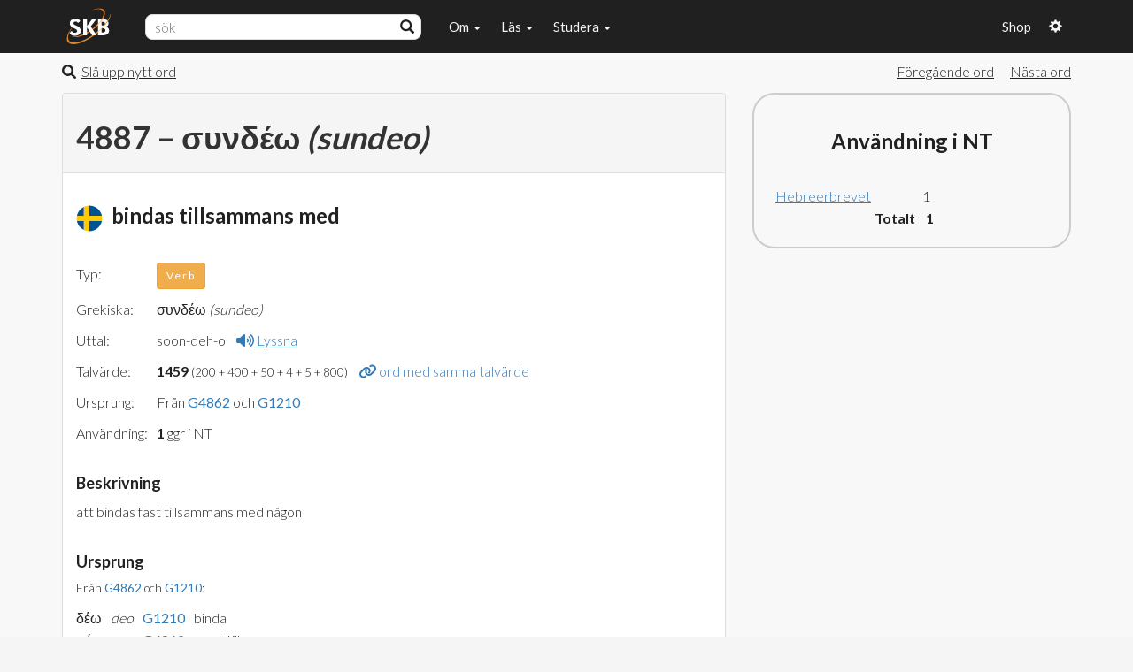

--- FILE ---
content_type: text/css
request_url: https://www.karnbibeln.se/wp-content/themes/skb/css/prettyPhoto.css
body_size: 2376
content:
div.pp_default .pp_top,div.pp_default .pp_top .pp_middle,div.pp_default .pp_top .pp_left,div.pp_default .pp_top .pp_right,div.pp_default .pp_bottom,div.pp_default .pp_bottom .pp_left,div.pp_default .pp_bottom .pp_middle,div.pp_default .pp_bottom .pp_right{height:13px}
div.pp_default .pp_top .pp_left{background:url(../media/prettyPhoto/default/sprite.png) -78px -93px no-repeat}
div.pp_default .pp_top .pp_middle{background:url(../media/prettyPhoto/default/sprite_x.png) top left repeat-x}
div.pp_default .pp_top .pp_right{background:url(../media/prettyPhoto/default/sprite.png) -112px -93px no-repeat}
div.pp_default .pp_content .ppt{color:#f8f8f8}
div.pp_default .pp_content_container .pp_left{background:url(../media/prettyPhoto/default/sprite_y.png) -7px 0 repeat-y;padding-left:13px}
div.pp_default .pp_content_container .pp_right{background:url(../media/prettyPhoto/default/sprite_y.png) top right repeat-y;padding-right:13px}
div.pp_default .pp_next:hover{background:url(../media/prettyPhoto/default/sprite_next.png) center right no-repeat;cursor:pointer}
div.pp_default .pp_previous:hover{background:url(../media/prettyPhoto/default/sprite_prev.png) center left no-repeat;cursor:pointer}
div.pp_default .pp_expand{background:url(../media/prettyPhoto/default/sprite.png) 0 -29px no-repeat;cursor:pointer;width:28px;height:28px}
div.pp_default .pp_expand:hover{background:url(../media/prettyPhoto/default/sprite.png) 0 -56px no-repeat;cursor:pointer}
div.pp_default .pp_contract{background:url(../media/prettyPhoto/default/sprite.png) 0 -84px no-repeat;cursor:pointer;width:28px;height:28px}
div.pp_default .pp_contract:hover{background:url(../media/prettyPhoto/default/sprite.png) 0 -113px no-repeat;cursor:pointer}
div.pp_default .pp_close{width:30px;height:30px;background:url(../media/prettyPhoto/default/sprite.png) 2px 1px no-repeat;cursor:pointer}
div.pp_default .pp_gallery ul li a{background:url(../media/prettyPhoto/default/default_thumb.png) center center #f8f8f8;border:1px solid #aaa}
div.pp_default .pp_social{margin-top:7px}
div.pp_default .pp_gallery a.pp_arrow_previous,div.pp_default .pp_gallery a.pp_arrow_next{position:static;left:auto}
div.pp_default .pp_nav .pp_play,div.pp_default .pp_nav .pp_pause{background:url(../media/prettyPhoto/default/sprite.png) -51px 1px no-repeat;height:30px;width:30px}
div.pp_default .pp_nav .pp_pause{background-position:-51px -29px}
div.pp_default a.pp_arrow_previous,div.pp_default a.pp_arrow_next{background:url(../media/prettyPhoto/default/sprite.png) -31px -3px no-repeat;height:20px;width:20px;margin:4px 0 0}
div.pp_default a.pp_arrow_next{left:52px;background-position:-82px -3px}
div.pp_default .pp_content_container .pp_details{margin-top:5px}
div.pp_default .pp_nav{clear:none;height:30px;width:110px;position:relative}
div.pp_default .pp_nav .currentTextHolder{font-family:Georgia;font-style:italic;color:#999;font-size:11px;left:75px;line-height:25px;position:absolute;top:2px;margin:0;padding:0 0 0 10px}
div.pp_default .pp_close:hover,div.pp_default .pp_nav .pp_play:hover,div.pp_default .pp_nav .pp_pause:hover,div.pp_default .pp_arrow_next:hover,div.pp_default .pp_arrow_previous:hover{opacity:0.7}
div.pp_default .pp_description{font-size:11px;font-weight:700;line-height:14px;margin:5px 50px 5px 0}
div.pp_default .pp_bottom .pp_left{background:url(../media/prettyPhoto/default/sprite.png) -78px -127px no-repeat}
div.pp_default .pp_bottom .pp_middle{background:url(../media/prettyPhoto/default/sprite_x.png) bottom left repeat-x}
div.pp_default .pp_bottom .pp_right{background:url(../media/prettyPhoto/default/sprite.png) -112px -127px no-repeat}
div.pp_default .pp_loaderIcon{background:url(../media/prettyPhoto/default/loader.gif) center center no-repeat}
div.light_rounded .pp_top .pp_left{background:url(../media/prettyPhoto/light_rounded/sprite.png) -88px -53px no-repeat}
div.light_rounded .pp_top .pp_right{background:url(../media/prettyPhoto/light_rounded/sprite.png) -110px -53px no-repeat}
div.light_rounded .pp_next:hover{background:url(../media/prettyPhoto/light_rounded/btnNext.png) center right no-repeat;cursor:pointer}
div.light_rounded .pp_previous:hover{background:url(../media/prettyPhoto/light_rounded/btnPrevious.png) center left no-repeat;cursor:pointer}
div.light_rounded .pp_expand{background:url(../media/prettyPhoto/light_rounded/sprite.png) -31px -26px no-repeat;cursor:pointer}
div.light_rounded .pp_expand:hover{background:url(../media/prettyPhoto/light_rounded/sprite.png) -31px -47px no-repeat;cursor:pointer}
div.light_rounded .pp_contract{background:url(../media/prettyPhoto/light_rounded/sprite.png) 0 -26px no-repeat;cursor:pointer}
div.light_rounded .pp_contract:hover{background:url(../media/prettyPhoto/light_rounded/sprite.png) 0 -47px no-repeat;cursor:pointer}
div.light_rounded .pp_close{width:75px;height:22px;background:url(../media/prettyPhoto/light_rounded/sprite.png) -1px -1px no-repeat;cursor:pointer}
div.light_rounded .pp_nav .pp_play{background:url(../media/prettyPhoto/light_rounded/sprite.png) -1px -100px no-repeat;height:15px;width:14px}
div.light_rounded .pp_nav .pp_pause{background:url(../media/prettyPhoto/light_rounded/sprite.png) -24px -100px no-repeat;height:15px;width:14px}
div.light_rounded .pp_arrow_previous{background:url(../media/prettyPhoto/light_rounded/sprite.png) 0 -71px no-repeat}
div.light_rounded .pp_arrow_next{background:url(../media/prettyPhoto/light_rounded/sprite.png) -22px -71px no-repeat}
div.light_rounded .pp_bottom .pp_left{background:url(../media/prettyPhoto/light_rounded/sprite.png) -88px -80px no-repeat}
div.light_rounded .pp_bottom .pp_right{background:url(../media/prettyPhoto/light_rounded/sprite.png) -110px -80px no-repeat}
div.dark_rounded .pp_top .pp_left{background:url(../media/prettyPhoto/dark_rounded/sprite.png) -88px -53px no-repeat}
div.dark_rounded .pp_top .pp_right{background:url(../media/prettyPhoto/dark_rounded/sprite.png) -110px -53px no-repeat}
div.dark_rounded .pp_content_container .pp_left{background:url(../media/prettyPhoto/dark_rounded/contentPattern.png) top left repeat-y}
div.dark_rounded .pp_content_container .pp_right{background:url(../media/prettyPhoto/dark_rounded/contentPattern.png) top right repeat-y}
div.dark_rounded .pp_next:hover{background:url(../media/prettyPhoto/dark_rounded/btnNext.png) center right no-repeat;cursor:pointer}
div.dark_rounded .pp_previous:hover{background:url(../media/prettyPhoto/dark_rounded/btnPrevious.png) center left no-repeat;cursor:pointer}
div.dark_rounded .pp_expand{background:url(../media/prettyPhoto/dark_rounded/sprite.png) -31px -26px no-repeat;cursor:pointer}
div.dark_rounded .pp_expand:hover{background:url(../media/prettyPhoto/dark_rounded/sprite.png) -31px -47px no-repeat;cursor:pointer}
div.dark_rounded .pp_contract{background:url(../media/prettyPhoto/dark_rounded/sprite.png) 0 -26px no-repeat;cursor:pointer}
div.dark_rounded .pp_contract:hover{background:url(../media/prettyPhoto/dark_rounded/sprite.png) 0 -47px no-repeat;cursor:pointer}
div.dark_rounded .pp_close{width:75px;height:22px;background:url(../media/prettyPhoto/dark_rounded/sprite.png) -1px -1px no-repeat;cursor:pointer}
div.dark_rounded .pp_description{margin-right:85px;color:#fff}
div.dark_rounded .pp_nav .pp_play{background:url(../media/prettyPhoto/dark_rounded/sprite.png) -1px -100px no-repeat;height:15px;width:14px}
div.dark_rounded .pp_nav .pp_pause{background:url(../media/prettyPhoto/dark_rounded/sprite.png) -24px -100px no-repeat;height:15px;width:14px}
div.dark_rounded .pp_arrow_previous{background:url(../media/prettyPhoto/dark_rounded/sprite.png) 0 -71px no-repeat}
div.dark_rounded .pp_arrow_next{background:url(../media/prettyPhoto/dark_rounded/sprite.png) -22px -71px no-repeat}
div.dark_rounded .pp_bottom .pp_left{background:url(../media/prettyPhoto/dark_rounded/sprite.png) -88px -80px no-repeat}
div.dark_rounded .pp_bottom .pp_right{background:url(../media/prettyPhoto/dark_rounded/sprite.png) -110px -80px no-repeat}
div.dark_rounded .pp_loaderIcon{background:url(../media/prettyPhoto/dark_rounded/loader.gif) center center no-repeat}
div.dark_square .pp_left,div.dark_square .pp_middle,div.dark_square .pp_right,div.dark_square .pp_content{background:#000}
div.dark_square .pp_description{color:#fff;margin:0 85px 0 0}
div.dark_square .pp_loaderIcon{background:url(../media/prettyPhoto/dark_square/loader.gif) center center no-repeat}
div.dark_square .pp_expand{background:url(../media/prettyPhoto/dark_square/sprite.png) -31px -26px no-repeat;cursor:pointer}
div.dark_square .pp_expand:hover{background:url(../media/prettyPhoto/dark_square/sprite.png) -31px -47px no-repeat;cursor:pointer}
div.dark_square .pp_contract{background:url(../media/prettyPhoto/dark_square/sprite.png) 0 -26px no-repeat;cursor:pointer}
div.dark_square .pp_contract:hover{background:url(../media/prettyPhoto/dark_square/sprite.png) 0 -47px no-repeat;cursor:pointer}
div.dark_square .pp_close{width:75px;height:22px;background:url(../media/prettyPhoto/dark_square/sprite.png) -1px -1px no-repeat;cursor:pointer}
div.dark_square .pp_nav{clear:none}
div.dark_square .pp_nav .pp_play{background:url(../media/prettyPhoto/dark_square/sprite.png) -1px -100px no-repeat;height:15px;width:14px}
div.dark_square .pp_nav .pp_pause{background:url(../media/prettyPhoto/dark_square/sprite.png) -24px -100px no-repeat;height:15px;width:14px}
div.dark_square .pp_arrow_previous{background:url(../media/prettyPhoto/dark_square/sprite.png) 0 -71px no-repeat}
div.dark_square .pp_arrow_next{background:url(../media/prettyPhoto/dark_square/sprite.png) -22px -71px no-repeat}
div.dark_square .pp_next:hover{background:url(../media/prettyPhoto/dark_square/btnNext.png) center right no-repeat;cursor:pointer}
div.dark_square .pp_previous:hover{background:url(../media/prettyPhoto/dark_square/btnPrevious.png) center left no-repeat;cursor:pointer}
div.light_square .pp_expand{background:url(../media/prettyPhoto/light_square/sprite.png) -31px -26px no-repeat;cursor:pointer}
div.light_square .pp_expand:hover{background:url(../media/prettyPhoto/light_square/sprite.png) -31px -47px no-repeat;cursor:pointer}
div.light_square .pp_contract{background:url(../media/prettyPhoto/light_square/sprite.png) 0 -26px no-repeat;cursor:pointer}
div.light_square .pp_contract:hover{background:url(../media/prettyPhoto/light_square/sprite.png) 0 -47px no-repeat;cursor:pointer}
div.light_square .pp_close{width:75px;height:22px;background:url(../media/prettyPhoto/light_square/sprite.png) -1px -1px no-repeat;cursor:pointer}
div.light_square .pp_nav .pp_play{background:url(../media/prettyPhoto/light_square/sprite.png) -1px -100px no-repeat;height:15px;width:14px}
div.light_square .pp_nav .pp_pause{background:url(../media/prettyPhoto/light_square/sprite.png) -24px -100px no-repeat;height:15px;width:14px}
div.light_square .pp_arrow_previous{background:url(../media/prettyPhoto/light_square/sprite.png) 0 -71px no-repeat}
div.light_square .pp_arrow_next{background:url(../media/prettyPhoto/light_square/sprite.png) -22px -71px no-repeat}
div.light_square .pp_next:hover{background:url(../media/prettyPhoto/light_square/btnNext.png) center right no-repeat;cursor:pointer}
div.light_square .pp_previous:hover{background:url(../media/prettyPhoto/light_square/btnPrevious.png) center left no-repeat;cursor:pointer}
div.facebook .pp_top .pp_left{background:url(../media/prettyPhoto/facebook/sprite.png) -88px -53px no-repeat}
div.facebook .pp_top .pp_middle{background:url(../media/prettyPhoto/facebook/contentPatternTop.png) top left repeat-x}
div.facebook .pp_top .pp_right{background:url(../media/prettyPhoto/facebook/sprite.png) -110px -53px no-repeat}
div.facebook .pp_content_container .pp_left{background:url(../media/prettyPhoto/facebook/contentPatternLeft.png) top left repeat-y}
div.facebook .pp_content_container .pp_right{background:url(../media/prettyPhoto/facebook/contentPatternRight.png) top right repeat-y}
div.facebook .pp_expand{background:url(../media/prettyPhoto/facebook/sprite.png) -31px -26px no-repeat;cursor:pointer}
div.facebook .pp_expand:hover{background:url(../media/prettyPhoto/facebook/sprite.png) -31px -47px no-repeat;cursor:pointer}
div.facebook .pp_contract{background:url(../media/prettyPhoto/facebook/sprite.png) 0 -26px no-repeat;cursor:pointer}
div.facebook .pp_contract:hover{background:url(../media/prettyPhoto/facebook/sprite.png) 0 -47px no-repeat;cursor:pointer}
div.facebook .pp_close{width:22px;height:22px;background:url(../media/prettyPhoto/facebook/sprite.png) -1px -1px no-repeat;cursor:pointer}
div.facebook .pp_description{margin:0 37px 0 0}
div.facebook .pp_loaderIcon{background:url(../media/prettyPhoto/facebook/loader.gif) center center no-repeat}
div.facebook .pp_arrow_previous{background:url(../media/prettyPhoto/facebook/sprite.png) 0 -71px no-repeat;height:22px;margin-top:0;width:22px}
div.facebook .pp_arrow_previous.disabled{background-position:0 -96px;cursor:default}
div.facebook .pp_arrow_next{background:url(../media/prettyPhoto/facebook/sprite.png) -32px -71px no-repeat;height:22px;margin-top:0;width:22px}
div.facebook .pp_arrow_next.disabled{background-position:-32px -96px;cursor:default}
div.facebook .pp_nav{margin-top:0}
div.facebook .pp_nav p{font-size:15px;padding:0 3px 0 4px}
div.facebook .pp_nav .pp_play{background:url(../media/prettyPhoto/facebook/sprite.png) -1px -123px no-repeat;height:22px;width:22px}
div.facebook .pp_nav .pp_pause{background:url(../media/prettyPhoto/facebook/sprite.png) -32px -123px no-repeat;height:22px;width:22px}
div.facebook .pp_next:hover{background:url(../media/prettyPhoto/facebook/btnNext.png) center right no-repeat;cursor:pointer}
div.facebook .pp_previous:hover{background:url(../media/prettyPhoto/facebook/btnPrevious.png) center left no-repeat;cursor:pointer}
div.facebook .pp_bottom .pp_left{background:url(../media/prettyPhoto/facebook/sprite.png) -88px -80px no-repeat}
div.facebook .pp_bottom .pp_middle{background:url(../media/prettyPhoto/facebook/contentPatternBottom.png) top left repeat-x}
div.facebook .pp_bottom .pp_right{background:url(../media/prettyPhoto/facebook/sprite.png) -110px -80px no-repeat}
div.pp_pic_holder a:focus{outline:none}
div.pp_overlay{background:#000;display:none;left:0;position:absolute;top:0;width:100%;z-index:9500}
div.pp_pic_holder{display:none;position:absolute;width:100px;z-index:10000}
.pp_content{height:40px;min-width:40px}
* html .pp_content{width:40px}
.pp_content_container{position:relative;text-align:left;width:100%}
.pp_content_container .pp_left{padding-left:20px}
.pp_content_container .pp_right{padding-right:20px}
.pp_content_container .pp_details{float:left;margin:10px 0 2px}
.pp_description{display:none;margin:0}
.pp_social{float:left;margin:0}
.pp_social .facebook{float:left;margin-left:5px;width:55px;overflow:hidden}
.pp_social .twitter{float:left}
.pp_nav{clear:right;float:left;margin:3px 10px 0 0}
.pp_nav p{float:left;white-space:nowrap;margin:2px 4px}
.pp_nav .pp_play,.pp_nav .pp_pause{float:left;margin-right:4px;text-indent:-10000px}
a.pp_arrow_previous,a.pp_arrow_next{display:block;float:left;height:15px;margin-top:3px;overflow:hidden;text-indent:-10000px;width:14px}
.pp_hoverContainer{position:absolute;top:0;width:100%;z-index:2000}
.pp_gallery{display:none;left:50%;margin-top:-50px;position:absolute;z-index:10000}
.pp_gallery div{float:left;overflow:hidden;position:relative}
.pp_gallery ul{float:left;height:35px;position:relative;white-space:nowrap;margin:0 0 0 5px;padding:0}
.pp_gallery ul a{border:1px rgba(0,0,0,0.5) solid;display:block;float:left;height:33px;overflow:hidden}
.pp_gallery ul a img{border:0}
.pp_gallery li{display:block;float:left;margin:0 5px 0 0;padding:0}
.pp_gallery li.default a{background:url(../media/prettyPhoto/facebook/default_thumbnail.gif) 0 0 no-repeat;display:block;height:33px;width:50px}
.pp_gallery .pp_arrow_previous,.pp_gallery .pp_arrow_next{margin-top:7px!important}
a.pp_next{background:url(../media/prettyPhoto/light_rounded/btnNext.png) 10000px 10000px no-repeat;display:block;float:right;height:100%;text-indent:-10000px;width:49%}
a.pp_previous{background:url(../media/prettyPhoto/light_rounded/btnNext.png) 10000px 10000px no-repeat;display:block;float:left;height:100%;text-indent:-10000px;width:49%}
a.pp_expand,a.pp_contract{cursor:pointer;display:none;height:20px;position:absolute;right:30px;text-indent:-10000px;top:10px;width:20px;z-index:20000}
a.pp_close{position:absolute;right:0;top:0;display:block;line-height:22px;text-indent:-10000px}
.pp_loaderIcon{display:block;height:24px;left:50%;position:absolute;top:50%;width:24px;margin:-12px 0 0 -12px}
#pp_full_res{line-height:1!important}
#pp_full_res .pp_inline{text-align:left}
#pp_full_res .pp_inline p{margin:0 0 15px}
div.ppt{color:#fff;display:none;font-size:17px;z-index:9999;margin:0 0 5px 15px}
div.pp_default .pp_content,div.light_rounded .pp_content{background-color:#fff}
div.pp_default #pp_full_res .pp_inline,div.light_rounded .pp_content .ppt,div.light_rounded #pp_full_res .pp_inline,div.light_square .pp_content .ppt,div.light_square #pp_full_res .pp_inline,div.facebook .pp_content .ppt,div.facebook #pp_full_res .pp_inline{color:#000}
div.pp_default .pp_gallery ul li a:hover,div.pp_default .pp_gallery ul li.selected a,.pp_gallery ul a:hover,.pp_gallery li.selected a{border-color:#fff}
div.pp_default .pp_details,div.light_rounded .pp_details,div.dark_rounded .pp_details,div.dark_square .pp_details,div.light_square .pp_details,div.facebook .pp_details{position:relative}
div.light_rounded .pp_top .pp_middle,div.light_rounded .pp_content_container .pp_left,div.light_rounded .pp_content_container .pp_right,div.light_rounded .pp_bottom .pp_middle,div.light_square .pp_left,div.light_square .pp_middle,div.light_square .pp_right,div.light_square .pp_content,div.facebook .pp_content{background:#fff}
div.light_rounded .pp_description,div.light_square .pp_description{margin-right:85px}
div.light_rounded .pp_gallery a.pp_arrow_previous,div.light_rounded .pp_gallery a.pp_arrow_next,div.dark_rounded .pp_gallery a.pp_arrow_previous,div.dark_rounded .pp_gallery a.pp_arrow_next,div.dark_square .pp_gallery a.pp_arrow_previous,div.dark_square .pp_gallery a.pp_arrow_next,div.light_square .pp_gallery a.pp_arrow_previous,div.light_square .pp_gallery a.pp_arrow_next{margin-top:12px!important}
div.light_rounded .pp_arrow_previous.disabled,div.dark_rounded .pp_arrow_previous.disabled,div.dark_square .pp_arrow_previous.disabled,div.light_square .pp_arrow_previous.disabled{background-position:0 -87px;cursor:default}
div.light_rounded .pp_arrow_next.disabled,div.dark_rounded .pp_arrow_next.disabled,div.dark_square .pp_arrow_next.disabled,div.light_square .pp_arrow_next.disabled{background-position:-22px -87px;cursor:default}
div.light_rounded .pp_loaderIcon,div.light_square .pp_loaderIcon{background:url(../media/prettyPhoto/light_rounded/loader.gif) center center no-repeat}
div.dark_rounded .pp_top .pp_middle,div.dark_rounded .pp_content,div.dark_rounded .pp_bottom .pp_middle{background:url(../media/prettyPhoto/dark_rounded/contentPattern.png) top left repeat}
div.dark_rounded .currentTextHolder,div.dark_square .currentTextHolder{color:#c4c4c4}
div.dark_rounded #pp_full_res .pp_inline,div.dark_square #pp_full_res .pp_inline{color:#fff}
.pp_top,.pp_bottom{height:20px;position:relative}
* html .pp_top,* html .pp_bottom{padding:0 20px}
.pp_top .pp_left,.pp_bottom .pp_left{height:20px;left:0;position:absolute;width:20px}
.pp_top .pp_middle,.pp_bottom .pp_middle{height:20px;left:20px;position:absolute;right:20px}
* html .pp_top .pp_middle,* html .pp_bottom .pp_middle{left:0;position:static}
.pp_top .pp_right,.pp_bottom .pp_right{height:20px;left:auto;position:absolute;right:0;top:0;width:20px}
.pp_fade,.pp_gallery li.default a img{display:none}

--- FILE ---
content_type: text/css
request_url: https://www.karnbibeln.se/wp-content/themes/skb/css/style_v5.12.css
body_size: 16463
content:
/* IMPACT - By DistinctiveThemes */

@import url(https://fonts.googleapis.com/css?family=Lato:400,700,300);

@font-face {
    font-family: amaticsc;
    src: url(../fonts/AmaticSC-Regular.ttf);
}

.clearfix {
    zoom: 1;
}

.clearfix:before,
.clearfix:after {
    display: table;
    content: "";
    line-height: 0;
}

.clearfix:after {
    clear: both;
}

.hide-text {
    font: 0/0 a;
    color: transparent;
    text-shadow: none;
    background-color: transparent;
    border: 0;
}

.input-block-level {
    display: block;
    width: 100%;
    min-height: 30px;
    -webkit-box-sizing: border-box;
    -moz-box-sizing: border-box;
    box-sizing: border-box;
}

body {
    color: #222;
    background: #f5f5f5;
    font-family: Lato, sans-serif;
    font-weight: 350;
    line-height: 1.6;
    font-size: 16px;
	padding-top: 60px;
}

h1,
h2,
h3,
h4,
h5,
h6 {
    font-family: Lato, sans-serif;
    font-weight: 700;
}

.ingress {
	font-size:1.3em;
}


a {
    color: #222;
    -webkit-transition: 300ms;
    -moz-transition: 300ms;
    -o-transition: 300ms;
    transition: 300ms;
    cursor: pointer;
}

hr {
    border-top: 1px solid #e5e5e5;
    border-bottom: 1px solid #fff;
}

.btn {
    font-weight: 400;
}

.btn-transparent {
    border: 3px solid #fff;
    background: transparent;
    color: #fff;
}

.btn-transparent:hover {
    border-color: rgba(255, 255, 255, 0.5);
}

a:hover,
a:focus {
    color: #d9534f;
    text-decoration: none;
    outline: none;
}

.dropdown-menu {
    margin-top: -1px;
    min-width: 180px;
}

body > section {
    padding: 50px 0;
}

.embed-container {
    position: relative;
    padding-bottom: 56.25%;
    /* 16/9 ratio */
    padding-top: 30px;
    /* IE6 workaround*/
    height: 0;
    overflow: hidden;
}

.embed-container iframe,
.embed-container object,
.embed-container embed {
    position: absolute;
    top: 0;
    left: 0;
    width: 100%;
    height: 100%;
}

blockquote {
    background-color: #fff;
}

.main-title {
    text-transform: uppercase;
}


/*-----------------------------------------------------------------------------------*/


/*  Slider
/*-----------------------------------------------------------------------------------*/

#single-page-slider, #main-slider{
    position: relative;
    z-index: 5;
    color: #fff;
    /*min-width: 386px;*/
}

#single-page-slider .carousel-inner, #main-slider .carousel-inner{
    overflow: visible;
}

.backstretch:before {
    content: '';
    background-image: url(../images/overlays/04.png);
    min-width: 100%;
    height: 100%;
    position: absolute;
    display: block;
    z-index: -1;
}

#single-page-slider .carousel h1, #main-slider .carousel h1{
    font-size: 44px;
    color: #fff;
    text-shadow: rgba(0, 0, 0, 0.4) 0 1px 1px;
    text-transform: uppercase;
    letter-spacing: -1px;
    margin-top: 30px;
}
@media (max-width: 767px){
  #single-page-slider .carousel h2, #main-slider .carousel h2{
    font-size: 28px !important;
  }
}

#single-page-slider .carousel .btn:hover, #main-slider .carousel .btn:hover{
    background-color: rgba(255, 255, 255, 0.9);
    color: #202020;
}

#single-page-slider .carousel .boxed, #main-slider .carousel .boxed{
    padding: 10px 15px;
    background-color: rgba(0, 0, 0, 0.2);
    display: inline-block;
    text-transform: uppercase;
}

#single-page-slider .carousel .item, #main-slider .carousel .item{
    background-position: 50%;
    background-repeat: no-repeat;
    background-size: cover;
    left: 0 !important;
    opacity: 0;
    top: 0;
    position: absolute;
    width: 100%;
    display: block !important;
    /*height: 600px;*/
    -webkit-transition: opacity ease-in-out 500ms;
    -moz-transition: opacity ease-in-out 500ms;
    -o-transition: opacity ease-in-out 500ms;
    transition: opacity ease-in-out 500ms;
}

#single-page-slider .carousel .item:first-child, #main-slider .carousel .item:first-child{
    top: auto;
    position: relative;
}

#single-page-slider .carousel .item.active, #main-slider .carousel .item.active{
    opacity: 1;
    -webkit-transition: opacity ease-in-out 500ms;
    -moz-transition: opacity ease-in-out 500ms;
    -o-transition: opacity ease-in-out 500ms;
    transition: opacity ease-in-out 500ms;
    z-index: 1;
}

/*
#chapterIndex .btn1 {
    border: 2px solid gray;
		color: #202020;
    border-radius: 5;
    margin-top: 5px;
    font-size: 20px;
    font-weight: 700;
    text-transform: uppercase;
    padding: 10px 15px;
    text-shadow: rgba(0, 0, 0, 0.4) 0 1px 1px;
    z-index: 10px;
}

#chapterIndex .btn1:hover {
    background-color: rgba(255, 255, 255, 0.9);
}
*/


.home-icon {
    padding: 10px 15px;
    background-color: rgba(0, 0, 0, 0.2);
    clear: both;
    display: block;
    font-size: 78px;
    margin: 100px auto 0;
    position: relative;
    width: 80px;
    -webkit-transform: rotate(15deg);
    -moz-transform: rotate(15deg);
    -o-transform: rotate(15deg);
    -ms-transform: rotate(15deg);
}

#single-page-slider {
    padding-top: 100px;
	padding-bottom: 70px;
}

#single-page-slider .carousel {
    z-index: 5 !important;
    color: #fff;
    text-shadow: rgba(0, 0, 0, 0.4) 0 1px 1px;
}


/*-----------------------------------------------------------------------------------*/


/*  Slider
/*-----------------------------------------------------------------------------------*/

#single-page-slider-page, #main-slider-page{
    min-height: 350px;
    z-index: 2 !important;
}

#services .media:hover .fa-md {}

#recent-works {
    padding: 90px 0;
}

#recent-works .item-inner {
    position: relative;
    margin: 0;
}

.portfolio-items,
.portfolio-filter {
    list-style: none;
    padding: 0;
    margin: 0 -20px 20px 0;
}

.portfolio-filter > li {
    display: inline-block;
}

.portfolio-filter > li a.active {
    color: #FFF;
    background: #2e6da4;
    border: 2px solid #2e6da4;
}

.portfolio-items > li {
    float: left;
    padding: 0;
    -webkit-box-sizing: border-box;
    -moz-box-sizing: border-box;
    box-sizing: border-box;
}

.portfolio-items.col-2 > li {
    width: 50%;
}

.portfolio-items.col-3 > li {
    width: 33%;
}

.portfolio-items.col-4 > li {
    width: 25%;
}

.portfolio-items.col-5 > li {
    width: 20%;
}

.portfolio-items.col-6 > li {
    width: 16%;
}

.portfolio-item {
    padding: 0;
    margin: 0;
	width: 230px;
}

.portfolio-item .item-inner {
    background: #fff;
    padding: 0;
    margin: 0 20px 20px 0;
    position: relative;
}

.portfolio-item img {
    width: 100%;
	height: 130px;
}

.portfolio-item .underImage {
	height: 120px;
    background: #fff;
    margin: 0;
    padding: 15px;
    font-weight: 500;
    font-size: 14px;
    /*white-space: nowrap; */
    text-overflow: ellipsis;
    position: relative;
    border-bottom: 4px solid #f0f0f0;
    -webkit-transition: all .5s ease-in-out;
    -moz-transition: all .5s ease-in-out;
    -o-transition: all .5s ease-in-out;
    -ms-transition: all .5s ease-in-out;
    transition: all .5s ease-in-out;
}


.portfolio-item:hover .underImage,
.team-member:hover .team-content,
.post:hover .content {
    -webkit-transition: all .5s ease-in-out;
    -moz-transition: all .5s ease-in-out;
    -o-transition: all .5s ease-in-out;
    -ms-transition: all .5s ease-in-out;
    transition: all .5s ease-in-out;
    border-bottom: 4px solid #2e6da4;
}

.portfolio-item .underImage:after {
    bottom: 100%;
    left: 50%;
    border: solid transparent;
    content: " ";
    height: 0;
    width: 0;
    position: absolute;
    pointer-events: none;
    border-color: rgba(255, 255, 255, 0);
    border-bottom-color: #fff;
    border-width: 15px;
    margin-left: -15px;
}

.portfolio-item .overlay {
    position: absolute;
    top: 0;
    left: 0;
    width: 100%;
    height: 100%;
    opacity: 0;
    background: rgba(255, 255, 255, 0.9);
    text-align: center;
    vertical-align: middle;
    -webkit-transition: opacity 300ms;
    -moz-transition: opacity 300ms;
    -o-transition: opacity 300ms;
    transition: opacity 300ms;
}

.portfolio-item .overlay .preview {
    position: relative;
    top: 50%;
    display: inline-block;
    margin-top: -20px;
}

.portfolio-item:hover .overlay {
    opacity: 1;
}


/* Start: Recommended Isotope styles */


/**** Isotope Filtering ****/

.isotope-item {
    z-index: 2;
}

.isotope-hidden.isotope-item {
    pointer-events: none;
    z-index: 1;
}


/**** Isotope CSS3 transitions ****/

.isotope,
.isotope .isotope-item {
    -webkit-transition-duration: .8s;
    -moz-transition-duration: .8s;
    -ms-transition-duration: .8s;
    -o-transition-duration: .8s;
    transition-duration: .8s;
}

.isotope {
    -webkit-transition-property: height, width;
    -moz-transition-property: height, width;
    -ms-transition-property: height, width;
    -o-transition-property: height, width;
    transition-property: height, width;
}

.isotope .isotope-item {
    -webkit-transition-property: 0 opacity;
    -moz-transition-property: 0 opacity;
    -ms-transition-property: 0 opacity;
    -o-transition-property: 0 opacity;
    transition-property: transform, opacity;
}


/**** disabling Isotope CSS3 transitions ****/

.isotope.no-transition,
.isotope.no-transition .isotope-item,
.isotope .isotope-item.no-transition {
    -webkit-transition-duration: 0;
    -moz-transition-duration: 0;
    -ms-transition-duration: 0;
    -o-transition-duration: 0;
    transition-duration: 0;
}

.isotope.infinite-scrolling {
    -webkit-transition: none;
    -moz-transition: none;
    -ms-transition: none;
    -o-transition: none;
    transition: none;
}

.project-controls {
    position: absolute;
    bottom: 0;
    left: 0;
}

.project-controls span {
    position: relative;
    bottom: 70px;
    font-size: 60px;
    display: block;
}

.project-controls span:hover {
    cursor: pointer;
}

div.pp_overlay {
    z-index: 9999 !important;
}


/*-----------------------------------------------------------------------------------*/


/*  PRICING
/*-----------------------------------------------------------------------------------*/

#pricing-table .plan {
    border-radius: 0;
    list-style: none;
    margin: 0 0 20px;
    background: #00b29e;
    text-align: center;
    padding: 30px 0;
}

#pricing-table .plan li {
    padding: 5px 0;
    color: #fff;
    -webkit-transition: 300ms;
    -moz-transition: 300ms;
    -o-transition: 300ms;
    transition: 300ms;
}

#pricing-table .plan li.plan-name {
    font-size: 24px;
    line-height: 24px;
    color: #fff;
    padding-bottom: 35px;
}

#pricing-table .plan li.plan-name h3 {
    margin: 0;
}

#pricing-table .plan li.plan-price {
    margin-bottom: 20px;
    background-color: rgba(0, 0, 0, 0.2);
}

#pricing-table .plan li.plan-price > div {
    display: inline-block;
    padding: 10px;
    font-size: 24px;
    width: 70px;
    height: 70px;
}

#pricing-table .plan li.plan-price > div sup {
    font-size: 10px;
    line-height: 10px;
}

#pricing-table .plan li.plan-price > div > small {
    display: block;
    font-size: 11px;
}

#pricing-table .plan li.plan-action {
    margin-top: 25px;
    border-top: 0;
}

#pricing-table .plan.featured {
    background-color: #202020;
}

#title h1 {
    margin: 0;
    font-size: 36px;
    font-weight: 300;
}

.center {
    text-align: center;
}

#meet-the-team .role {
    margin-top: 10px;
    display: block;
    font-size: 14px;
}

.img-thumbnail {
    border: 0;
}

.progress,
.progress .bar {
    background: #fff;
    -webkit-box-shadow: none;
    -moz-box-shadow: none;
    box-shadow: none;
    height: 30px;
    line-height: 30px;
}

.well {
    -webkit-box-shadow: none;
    -moz-box-shadow: none;
    box-shadow: none;
    border: 0;
}

ul.breadcrumb {
    margin: 20px 0 0;
    background: transparent;
}

ul.breadcrumb > li {
    text-shadow: none;
}

ul.breadcrumb > li > a,
ul.breadcrumb > li .divider {
    color: #fff;
}

ul.breadcrumb > li.active {
    color: rgba(255, 255, 255, 0.7);
}

ul.tag-cloud {
    list-style: none;
    padding: 0;
    margin: 0;
}

ul.tag-cloud li {
    display: inline-block;
    margin: 0 0 2px;
}

.btn-social {
    border: 0;
    color: #fff;
    border-radius: 0;
    display: inline-block;
    width: 30px;
    height: 33px;
    line-height: 30px;
    text-align: center;
    padding: 0;
}

.btn-social.btn-facebook {
    border: 2px solid #4f7dd4;
    color: #4f7dd4;
}

.btn-social.btn-facebook:hover {
    background: #4f7dd4;
}

.btn-social.btn-twitter {
    border: 2px solid #5bceff;
    color: #5bceff;
}

.btn-social.btn-twitter:hover {
    background: #8eddff;
}

.btn-social.btn-linkedin {
    border: 2px solid #21a6d8;
    color: #21a6d8;
}

.btn-social.btn-linkedin:hover {
    background: #21a6d8;
}

.btn-social.btn-google-plus {
    border: 2px solid #dc422b;
    color: #dc422b;
}

.btn-social.btn-google-plus:hover {
    background: #dc422b;
}

.btn-social:hover {
    color: #fff;
}


/*-----------------------------------------------------------------------------------*/


/*  Navigation
/*-----------------------------------------------------------------------------------*/

.navbar-inverse {
    background-color: #202020;
    border: none;
    -webkit-transition: all .5s ease-in-out;
    -moz-transition: all .5s ease-in-out;
    -o-transition: all .5s ease-in-out;
    -ms-transition: all .5s ease-in-out;
    transition: all .5s ease-in-out;
}

.navbar-inverse .navbar-toggle {
    background-color: transparent;
    color: #fff;
}

.navbar-fixed-top {
    -webkit-transition: all .5s ease-in-out;
    -moz-transition: all .5s ease-in-out;
    -o-transition: all .5s ease-in-out;
    -ms-transition: all .5s ease-in-out;
    transition: all .5s ease-in-out;
}

.navbar-inverse .navbar-brand {
    font-family: Lato, sans-serif;
    font-size: 36px;
    line-height: 50px;
    color: #fff;
}

.navbar-inverse .navbar-nav {
    margin-top: 15px;
    margin-bottom: 15px;
}

.navbar-inverse .navbar-nav > li > a, .navbar-inverse .navbar-nav > li > span{
    position: relative;
    display: inline-block;
    outline: none;
    text-decoration: none;
    text-transform: none;
    letter-spacing: 0;
    font-size: 15px;
    padding: 10px;
    color: #f5f5f5;
    font-weight: 700;
    text-shadow: none;
    -webkit-transition: color .3s;
    -moz-transition: color .3s;
    transition: color .3s;
}

.navbar-inverse .navbar-nav > li > a::before,
.navbar-inverse .navbar-nav > li > a::after {
    position: absolute;
    left: 0;
    width: 100%;
    height: 2px;
    background: #fff;
    content: '';
    opacity: 0;
    -webkit-transition: opacity .3s 0 .3s;
    -moz-transition: opacity .3s 0 .3s;
    transition: opacity .3s transform .3s;
    -webkit-transform: translateY(-10px);
    -moz-transform: translateY(-10px);
    transform: translateY(-10px);
    -webkit-transition: all .5s ease-in-out;
    -moz-transition: all .5s ease-in-out;
    -o-transition: all .5s ease-in-out;
    -ms-transition: all .5s ease-in-out;
    transition: all .5s ease-in-out;
}

.navbar-inverse .navbar-nav > li > a:hover::before,
.navbar-inverse .navbar-nav > li > a:focus::before,
.navbar-inverse .navbar-nav > li > a:hover::after,
.navbar-inverse .navbar-nav > li > a:focus::after {
    opacity: 1;
    -webkit-transform: translateY(0px);
    -moz-transform: translateY(0px);
    transform: translateY(0px);
    -webkit-transition: all .5s ease-in-out;
    -moz-transition: all .5s ease-in-out;
    -o-transition: all .5s ease-in-out;
    -ms-transition: all .5s ease-in-out;
    transition: all .5s ease-in-out;
}

.navbar-inverse .navbar-nav > li > a::before {
    top: 0;
    -webkit-transform: translateY(-10px);
    -moz-transform: translateY(-10px);
    transform: translateY(-10px);
    display: none;
    -webkit-transition: all .5s ease-in-out;
    -moz-transition: all .5s ease-in-out;
    -o-transition: all .5s ease-in-out;
    -ms-transition: all .5s ease-in-out;
    transition: all .5s ease-in-out;
}

.navbar-inverse .navbar-nav > li > a::after {
    bottom: 0;
    -webkit-transform: translateY(10px);
    -moz-transform: translateY(10px);
    transform: translateY(10px);
    -webkit-transition: all .5s ease-in-out;
    -moz-transition: all .5s ease-in-out;
    -o-transition: all .5s ease-in-out;
    -ms-transition: all .5s ease-in-out;
    transition: all .5s ease-in-out;
}

.navbar-inverse .navbar-nav > li > a::before,
.navbar-inverse .navbar-nav > li > a::after {
    position: absolute;
    left: 0;
    width: 100%;
    height: 2px;
    background: #fff;
    content: '';
    opacity: 0;
    -webkit-transition: all .5s ease-in-out;
    -moz-transition: all .5s ease-in-out;
    -o-transition: all .5s ease-in-out;
    -ms-transition: all .5s ease-in-out;
    transition: all .5s ease-in-out;
    -webkit-transition: opacity .3s 0 .3s;
    -moz-transition: opacity .3s 0 .3s;
    transition: opacity .3s transform .3s;
    -webkit-transform: translateY(-10px);
    -moz-transform: translateY(-10px);
    transform: translateY(-10px);
}

.navbar-inverse .navbar-nav > .active > a,
.navbar-inverse .navbar-nav > .active > a:hover,
.navbar-inverse .navbar-nav > .active > a:focus,
.navbar-inverse .navbar-nav > .open > a,
.navbar-inverse .navbar-nav > .open > a:hover,
.navbar-inverse .navbar-nav > .open > a:focus {
    background-color: transparent;
}

.navbar-inverse .navbar-nav > .active > a {
	font-weight: 600;
}


.navbar-inverse .navbar-nav .dropdown-menu {
    background-color: #202020;
    -webkit-box-shadow: none;
    -moz-box-shadow: none;
    box-shadow: none;
    border: 0;
    padding: 0;
		margin-top: 5px;
    /* margin-top: 15px; JB 2018-04-04 */
}

.navbar-right .dropdown-menu {
    right: auto;
    left: 0;
}

.navbar-inverse .navbar-nav .dropdown-menu > li > a {
    padding: 8px 15px;
    color: #efefef;
}

.navbar-inverse .navbar-nav .dropdown-menu > li:hover > a,
.navbar-inverse .navbar-nav .dropdown-menu > li:focus > a,
.navbar-inverse .navbar-nav .dropdown-menu > li.active > a {
    background-color: rgba(0, 0, 0, 0.8);
}

.navbar-inverse .navbar-nav .dropdown-menu > li:last-child > a {
    border-radius: 0 0 3px 3px;
}

.navbar-inverse .navbar-nav .dropdown-menu > li.divider {
    background-color: rgba(77, 74, 74, 0.53);
}

.navbar-inverse .navbar-collapse,
.navbar-inverse .navbar-form {
    border-top: 0;
}

.opaqued {
    padding: 10px 0;
    background-color: rgba(0, 0, 0, 0.6);
    -webkit-transition: all .25s ease-in-out;
    -moz-transition: all .25s ease-in-out;
    -o-transition: all .25s ease-in-out;
    -ms-transition: all .25s ease-in-out;
    transition: all .25s ease-in-out;
    text-shadow: rgba(0, 0, 0, 0.4) 0 1px 1px;
}

.navbar-inverse.opaqued .navbar-nav .dropdown-menu {
    background-color: rgba(0, 0, 0, 0.8);
    -webkit-transition: all .25s ease-in-out;
    -moz-transition: all .25s ease-in-out;
    -o-transition: all .25s ease-in-out;
    -ms-transition: all .25s ease-in-out;
    transition: all .25s ease-in-out;
}

.navbar-brand h1 {
    margin: 0;
    font-weight: 700;
    font-size: 30px;
    margin-top: 4px;
}


/*-----------------------------------------------------------------------------------*/


/*  TEAM
/*-----------------------------------------------------------------------------------*/

.team-member:hover .img-thumbnail {
    background: transparent;
    background-color: #00b29e;
}

.team-member .img-thumbnail {
    padding: 0;
    border-radius: 0;
    margin-bottom: 0;
    overflow: hidden;
    -webkit-transition: background .3s color .3s box-shadow .3s;
    -moz-transition: background .3s color .3s box-shadow .3s;
    transition: background .3s color .3s box-shadow .3s;
}

.team-content {
    background: #fff;
    padding: 15px;
    border-bottom: 4px solid #f0f0f0;
}

.team-content h5 {
    font-size: 16px;
}

.team-content:after {
    bottom: 100%;
    left: 50%;
    border: solid transparent;
    content: " ";
    height: 0;
    width: 0;
    position: absolute;
    pointer-events: none;
    border-color: rgba(255, 255, 255, 0);
    border-bottom-color: #fff;
    border-width: 15px;
    margin-left: -15px;
}

.team-member .btn {
    margin-top: 10px;
    margin-bottom: 5px;
}

.team-image {
    position: relative;
    padding: 0;
}

.team-image .overlay {
    position: absolute;
    top: 0;
    left: 0;
    width: 100%;
    height: 100%;
    opacity: 0;
    background: rgba(255, 255, 255, 0.9);
    text-align: center;
    vertical-align: middle;
    -webkit-transition: opacity 300ms;
    -moz-transition: opacity 300ms;
    -o-transition: opacity 300ms;
    transition: opacity 300ms;
}

.team-image .overlay .preview {
    position: relative;
    top: 50%;
    display: inline-block;
    margin-top: -20px;
}

.team-image:hover .overlay {
    opacity: 1;
}


/*-----------------------------------------------------------------------------------*/


/*  Social
/*-----------------------------------------------------------------------------------*/

#social-media .fa-facebook {
    background-color: #3c5899;
}

#social-media .fa-facebook:hover {
    background-color: #4e6fba;
}

#social-media .fa-twitter {
    background-color: #29c5f6;
}

#social-media .fa-twitter:hover {
    background-color: #5ad2f8;
}

#social-media .fa-google-plus {
    background-color: #d13d2f;
}

#social-media .fa-google-plus:hover {
    background-color: #da6459;
}

#social-media .fa-pinterest {
    background-color: #c61118;
}

#social-media .fa-pinterest:hover {
    background-color: #ec1e26;
}

.fa-lg {
    font-size: 48px;
    height: 108px;
    width: 108px;
    line-height: 108px;
    color: #fff;
    margin: 10px;
    background-color: rgba(0, 0, 0, 0.4);
    text-align: center;
    display: inline-block !important;
    border-radius: 100%;
}

.fa-md {
    font-size: 36px;
    height: 68px;
    width: 68px;
    line-height: 68px;
    color: #fff;
    margin-right: 15px;
    background-color: #00b29e;
    text-align: center;
    display: block;
    box-shadow: 0 0 0 4px rgba(255, 255, 255, 1);
    overflow: hidden;
}

.service-block .media-heading {
    margin-bottom: 10px;
    font-size: 16px;
}

.section-heading hr {
    margin: 5px auto;
    max-width: 600px;
}

.modal {
    border: 0;
}

.modal#loginForm {
    width: 600px;
    margin-left: -300px;
}

.modal .modal-header {
    border: 0;
    padding: 20px 20px 0;
}

.modal .modal-header > h4 {
    font-weight: 300;
    font-size: 14px;
    color: #848484;
    text-transform: uppercase;
    margin: 0;
}

.modal .modal-body {
    padding: 20px;
}

.modal input[type=text],
.modal input[type=password] {
    padding: 5px 10px;
    min-height: 30px;
    width: 130px;
    margin-right: 10px;
}

.modal .fa-remove {
    color: #848484;
    position: absolute;
    right: -5px;
    top: -5px;
    width: 16px;
    height: 16px;
    line-height: 16px;
    text-align: center;
    display: block;
    background: #ebebeb;
    -webkit-border-radius: 100%;
    -moz-border-radius: 100%;
    border-radius: 100%;
    cursor: pointer;
}

.modal button {
    margin-left: 10px;
    border: 0;
}

.gap {
    margin-bottom: 50px;
}

.big-gap {
    margin-bottom: 100px;
}

.no-margin {
    margin: 0;
    padding: 0;
}

.registration-form {
    border: 0;
    background-color: #fff;
    padding: 20px;
    display: inline-block;
}

#bottom {
    color: #bdc3c7;
}

#bottom h4 {
    margin-top: 0;
    margin-bottom: 15px;
}

#bottom .media-heading {
    display: block;
    font-weight: 400;
}

.row > div {
    margin-bottom: 10px;
}

ul.unstyled {
    list-style: none;
    padding: 0;
    margin: 0;
}


/*Unordered Lists*/

ul.arrow,
ul.arrow-double,
ul.tick,
ul.cross,
ul.star,
ul.rss {
    list-style: none;
    padding: 0;
    margin: 0;
}

ul.arrow li::before,
ul.arrow-double li::before,
ul.tick li::before,
ul.cross li::before,
ul.star li::before,
ul.rss li::before,
ul.arrow li::after,
ul.arrow-double li::after,
ul.tick li::after,
ul.cross li::after,
ul.star li::after,
ul.rss li::after {
    font-family: FontAwesome;
    font-size: 10px;
}

ul.arrow li::before,
ul.arrow-double li::before,
ul.tick li::before,
ul.cross li::before,
ul.star li::before,
ul.rss li::before {
    margin-right: 6px;
}

ul.arrow li::before {
    content: "\f105";
}

ul.arrow-double li::before {
    content: "\f101";
}

ul.tick li::before {
    content: "\f00c";
}

ul.cross li::before {
    content: "\f00d";
}

ul.star li::before {
    content: "\f006";
}

ul.rss li::before {
    content: "\f09e";
}


#footer {
    background-color: #101010;
    padding-top: 30px;
    padding-bottom: 30px;
    color: #eee;
    border-top: 1px solid #333;
    z-index: 5;
    position: relative;
}

#footer a,
#bottom a,
#footer-wrapper a {
    color: #bdc3c7;
}

#footer a:hover,
#bottom a:hover,
#footer-wrapper a:hover {
    color: #00b29e;
}

#footer ul {
    list-style: none;
    padding: 0;
    margin: 0;
}

#footer ul > li {
    display: inline-block;
    margin-left: 15px;
}

ul.social {
    list-style: none;
    margin: 10px 0 0;
    padding: 0;
    display: inline-block;
}

ul.social > li {
    display: inline-block;
    margin: 0 5px;
}

ul.social > li > a {
    font-size: 24px;
    color: #666;
}

ul.social > li > a:hover {
    color: #999;
}

.box-border {
    padding: 15px;
}

.accordion-group {
    background-color: #fff;
    border-top: 1px solid #f0f0f0;
}

.accordion-heading .accordion-toggle {
    color: #666;
    font-weight: 700;
}

.accordion-inner {
    border-top: 0;
}

.blog .blog-item {
    background-color: #fff;
    margin-bottom: 40px;
}

.blog .blog-item .img-blog {
    width: 100%;
    border-radius: 0;
    height: auto;
}

.blog .blog-item .blog-content {
    padding: 20px;
    position: relative;
    border-bottom: 4px solid #f0f0f0;
}

.blog .blog-item .blog-content:after {
    bottom: 100%;
    left: 50%;
    border: solid transparent;
    content: " ";
    height: 0;
    width: 0;
    position: absolute;
    pointer-events: none;
    border-color: rgba(255, 255, 255, 0);
    border-bottom-color: #fff;
    border-width: 15px;
    margin-left: -15px;
}

.blog .blog-item h3 {
    margin-top: 0;
}

.blog .blog-item .entry-meta {
    text-transform: uppercase;
    font-size: 12px;
    color: #737373;
    margin-bottom: 11px;
}

.blog .blog-item .entry-meta > span {
    display: inline-block;
    color: #999;
    margin-right: 10px;
    font-size: 12px;
}

.blog .blog-item .entry-meta > span a {
    color: #999;
}

.blog-featured-image {
    position: relative;
    padding: 0;
}

.blog-featured-image .overlay {
    position: absolute;
    top: 0;
    left: 0;
    width: 100%;
    height: 100%;
    opacity: 0;
    background: rgba(255, 255, 255, 0.9);
    text-align: center;
    vertical-align: middle;
    -webkit-transition: opacity 300ms;
    -moz-transition: opacity 300ms;
    -o-transition: opacity 300ms;
    transition: opacity 300ms;
}

.blog-featured-image .overlay .preview {
    position: relative;
    top: 50%;
    display: inline-block;
    margin-top: -20px;
}

.blog-featured-image:hover .overlay {
    opacity: 1;
}

ul.pagination > li > a {
    border: 0;
}

ul.pagination > li.active > a,
ul.pagination > li:hover > a {
    background-color: #222;
    color: #fff;
}

textarea#message {
    padding: 10px 15px;
    height: 219px;
}

.widget {
    margin-bottom: 30px;
}

ul.gallery {
    list-style: none;
    padding: 0;
    margin: 0;
}

ul.gallery li {
    display: block;
    width: 60px;
    padding: 0;
    margin: 0 4px 4px 0;
    float: left;
}

ul.faq {
    list-style: none;
    margin: 0;
}

ul.faq li {
    margin-top: 30px;
}

ul.faq li:first-child {
    margin-top: 0;
}

ul.faq li span.number {
    display: block;
    float: left;
    width: 50px;
    height: 50px;
    line-height: 50px;
    text-align: center;
    background: #222;
    color: #fff;
    font-size: 24px;
}

ul.faq li > div {
    margin-left: 70px;
}

ul.faq li > div h3 {
    margin-top: 0;
}

#error {
    text-align: center;
    margin-top: 150px;
    margin-bottom: 150px;
}


/*-----------------------------------------------------------------------------------*/


/*  Conmments
/*-----------------------------------------------------------------------------------*/

img.comment-avatar {
    max-width: 80px;
    height: auto;
}

img.author-box-image {
    max-width: 110px;
    height: auto;
}

#comments-list .well {
    position: relative;
    overflow: hidden;
}

#comments-list .well:after {
    right: 100%;
    top: 50%;
    border: solid transparent;
    content: " ";
    height: 0;
    width: 0;
    position: absolute;
    pointer-events: none;
    border-color: rgba(245, 245, 245, 0);
    border-right-color: #f5f5f5;
    border-width: 10px;
    margin-top: -10px;
}


/*-----------------------------------------------------------------------------------*/


/*  Content
/*-----------------------------------------------------------------------------------*/

#content-wrapper {
    padding: 0;
    z-index: 5;
    position: relative;
    box-shadow: 0 4px 2px -2px rgba(0, 0, 0, 0.4);
}

.white {
    background: #f8f8f8;
    padding: 20px 0;
}

#content-wrapper section {
  padding-top: 60px;
  padding-bottom: 60px;
}

/*-----------------------------------------------------------------------------------*/


/*  Footer
/*-----------------------------------------------------------------------------------*/

#bottom {
    z-index: 5;
    position: relative;
    width: 100%;
    background-color: #202020;
}

#footer-wrapper {
    z-index: 5;
    position: relative;
    width: 100%;
    background-color: #202020;
}

#footer-wrapper-old {
    z-index: 1;
    padding-top: 60px;
    position: fixed;
    bottom: 0;
    width: 100%;
    background-color: #202020;
}

.widget-img {
    max-width: 80px;
    height: auto;
}

.about-us-widget {
    background-image: url(../media/world-map.png);
		background-repeat: no-repeat;
    background-size: contain;
}

.widget-title {
    font-size: 18px;
    text-transform: uppercase;
}


/*-----------------------------------------------------------------------------------*/


/*  Search
/*-----------------------------------------------------------------------------------*/

.searchField {
	position: relative;
	left: 0px;
	max-width: 345px;
	width: 340px;
	right: 100px;
	padding-top: 4px;
	padding-right: 15px;
	padding-left: 10px;
	text-align: center;
}

.navmenu-mobile {
	position: relative;
	text-align: center;
}

#search-wrapper input#search-box {
    margin-top: 15px;
    margin-bottom: 15px;
    width: 100%;
    background-color: #555;
    border-bottom: 2px solid #555;
    border-top: none;
    border-left: none;
    border-right: none;
    color: #eee;
    font-size: 14px;
    padding: 8px 5px;
}

.opaqued #search-wrapper input#search-box {
    background-color: rgba(0, 0, 0, 0.4);
    border-bottom: 2px solid transparent;
}

.search-trigger {
    color: #fff;
    padding: 10px;
    display: block;
}

.search-trigger:hover {
    cursor: pointer;
}


/*-----------------------------------------------------------------------------------*/


/*  PARALLAX
/*-----------------------------------------------------------------------------------*/

.divider-section {
    background-color: rgba(0, 0, 0, 0.8);
    position: relative;
    overflow: hidden;
    display: block;
    color: #f5f5f5;
}

.divider-section a {
    color: #f5f5f5;
}


/*-----------------------------------------------------------------------------------*/


/*  BUTTONS
/*-----------------------------------------------------------------------------------*/

.btn-outlined {
    border-radius: 0;
    -webkit-transition: all .3s;
    -moz-transition: all .3s;
    transition: all .3s;
    font-weight: 700;
    -webkit-box-shadow: none;
    box-shadow: none !important;
}

.btn-outlined.btn-primary {
    background: none;
    border: 2px solid #2e6da4;;
    color: #2e6da4;;
}

.btn-outlined.btn-primary:hover,
.btn-outlined.btn-primary:active {
    color: #FFF;
    background: #2e6da4;
    border-color: #2e6da4;
}

.btn-outlined.btn-success {
    background: none;
    border: 2px solid #5cb85c;
    color: #5cb85c;
}

.btn-outlined.btn-success:hover,
.btn-outlined.btn-success:active {
    color: #FFF;
    background: #47a447;
}

.btn-outlined.btn-info {
    background: none;
    border: 2px solid #5bc0de;
    color: #5bc0de;
}

.btn-outlined.btn-info:hover,
.btn-outlined.btn-info:active {
    color: #FFF;
    background: #39b3d7;
}

.btn-outlined.btn-warning {
    background: none;
    border: 2px solid #f0ad4e;
    color: #f0ad4e;
}

.btn-outlined.btn-warning:hover,
.btn-outlined.btn-warning:active {
    color: #FFF;
    background: #ed9c28;
}

.btn-outlined.btn-danger {
    background: none;
    border: 2px solid #d9534f;
    color: #d9534f;
}

.btn-outlined.btn-danger:hover,
.btn-outlined.btn-danger:active {
    color: #FFF;
    background: #d2322d;
}

.btn-outlined.btn-white {
    background: none;
    border: 2px solid #fff;
    color: #fff;
}

.btn-outlined.btn-white:hover,
.btn-outlined.btn-white:active {
    color: #00b29e;
    background: #fff;
}


/*-----------------------------------------------------------------------------------*/


/*  ANIMATE
/*-----------------------------------------------------------------------------------*/

.no-display {
    opacity: 0;
}

.appear {
    opacity: 1;
    -webkit-transition: all .4s ease-in-out;
    -moz-transition: all .4s ease-in-out;
    -o-transition: all .4s ease-in-out;
    transition: all .4s ease-in-out;
}


/*-----------------------------------------------------------------------------------*/





/*  Posts
/*-----------------------------------------------------------------------------------*/

.post {
    background-color: #fff;
    overflow: hidden;
}

.post .content {
    padding: 15px;
    position: relative;
    border-bottom: 4px solid #f0f0f0;
}

.post .content:after {
    bottom: 100%;
    left: 50%;
    border: solid transparent;
    content: " ";
    height: 0;
    width: 0;
    position: absolute;
    pointer-events: none;
    border-color: rgba(255, 255, 255, 0);
    border-bottom-color: #fff;
    border-width: 15px;
    margin-left: -15px;
}

.post .author {
    text-transform: uppercase;
    font-size: 12px;
    color: #737373;
    padding: 10px 0 8px;
}

.post .post-img-content {
    position: relative;
    padding: 0;
}

.post .post-img-content .overlay {
    position: absolute;
    top: 0;
    left: 0;
    width: 100%;
    height: 100%;
    opacity: 0;
    background: rgba(255, 255, 255, 0.9);
    text-align: center;
    vertical-align: middle;
    -webkit-transition: opacity 300ms;
    -moz-transition: opacity 300ms;
    -o-transition: opacity 300ms;
    transition: opacity 300ms;
}

.post .post-img-content .overlay .preview {
    position: relative;
    top: 50%;
    display: inline-block;
    margin-top: -20px;
}

.post .post-img-content:hover .overlay {
    opacity: 1;
}

.post .post-title {
    font-size: 18px;
    margin: 0 0 10px;
    display: table-cell;
    vertical-align: bottom;
    z-index: 2;
    position: relative;
}

.post .post-title b {
    background-color: rgba(51, 51, 51, 0.58);
    display: inline-block;
    margin-bottom: 5px;
    color: #FFF;
    padding: 10px 15px;
    margin-top: 5px;
}

.read-more-wrapper {
    margin: 25px 0 5px;
    text-align: right;
}


/*-----------------------------------------------------------------------------------*/


/*  STATS
/*-----------------------------------------------------------------------------------*/

.stat-icon {
    font-size: 44px;
}

#stats h2 {
    margin: 10px 0;
    font-size: 32px;
}

#stats h3 {
    margin: 0;
    font-size: 16px;
    text-transform: uppercase;
}


/*-----------------------------------------------------------------------------------*/


/*  SKILLS
/*-----------------------------------------------------------------------------------*/

.tile-progress {
    background-color: #303641;
    color: #fff;
}

.tile-progress {
    background: #00a65b;
    color: #fff;
    margin-bottom: 20px;
    -webkit-border-radius: 5px;
    -moz-border-radius: 5px;
    border-radius: 5px;
    -webkit-background-clip: padding-box;
    -moz-background-clip: padding;
    background-clip: padding-box;
    -webkit-border-radius: 0;
    -moz-border-radius: 0;
    border-radius: 0;
}

.tile-progress .tile-header {
    padding: 15px 20px;
    padding-bottom: 40px;
}

.tile-progress .tile-progressbar {
    height: 4px;
    background: rgba(0, 0, 0, 0.18);
    margin: 0;
}

.tile-progress .tile-progressbar span {
    background: #fff;
}

.tile-progress .tile-progressbar span {
    display: block;
    background: #fff;
    width: 0;
    height: 100%;
    -webkit-transition: all 1.5s cubic-bezier(0.230, 1.000, 0.320, 1.000);
    -moz-transition: all 1.5s cubic-bezier(0.230, 1.000, 0.320, 1.000);
    -o-transition: all 1.5s cubic-bezier(0.230, 1.000, 0.320, 1.000);
    transition: all 1.5s cubic-bezier(0.230, 1.000, 0.320, 1.000);
}

.tile-progress .tile-footer {
    padding: 10px 20px;
    text-align: left;
    -moz-background-clip: padding;
    border-radius: 0 0 3px 3px;
    background-clip: padding-box;
    -webkit-border-radius: 0 0 3px 3px;
    -moz-border-radius: 0 0 3px 3px;
    border-radius: 0 0 3px 3px;
    float: left;
    position: relative;
    margin-top: -30px;
}


.tile-progress.tile-green {
    background-color: #fff;
    color: #00A600;
}

.tile-progress.tile-red {
    background-color: #fff;
    color: #202020;
}

.tile-progress .tile-progressbar span {
    background: #202020;
}

.tile-progress.tile-red .tile-footer {
    background: #f56954;
    color: #fff;
}

.tile-progress.tile-cyan {
    background-color: #fff;
    color: #202020;
}

.tile-progress.tile-cyan .tile-progressbar span {
    background: #202020;
}

.tile-progress.tile-cyan .tile-footer {
    background: #00b29e;
    color: #fff;
}

.tile-progress {
    background-color: #fff;
    color: #202020;
}

.tile-progress .tile-progressbar span {
    background: #202020;
}

.tile-progress .tile-footer {
    background: #303641;
    color: #fff;
}

.tile-progress.tile-pink {
    background-color: #fff;
    color: #202020;
}

.tile-progress.tile-pink .tile-progressbar span {
    background: #202020;
}

.tile-progress.tile-pink .tile-footer {
    background: #ec3b83;
    color: #fff;
}


/*-----------------------------------------------------------------------------------*/


/*  BACKGROUNDS
/*-----------------------------------------------------------------------------------*/

.backstretch {
    z-index: 3 !important;
    /*min-width: 386px !important;*/
}


/*-----------------------------------------------------------------------------------*/


/*  TESTIMONIALS
/*-----------------------------------------------------------------------------------*/

#quote-carousel .carousel-indicators {
    right: 50%;
    top: auto;
    bottom: 0;
    margin-right: -19px;
}

#quote-carousel .carousel-indicators li {
    background: silver;
}

#quote-carousel .carousel-indicators .active {
    background: #333;
}

#quote-carousel img {
    width: 250px;
    height: 100px;
}

.item blockquote {
    border-left: none;
    margin: 0;
    background-color: transparent;
}

.item blockquote img {
    margin-bottom: 10px;
}

.item blockquote p:before {
    content: "\f10d";
    font-family: Fontawesome;
    float: left;
    margin-right: 10px;
}

.quote-author-list {
    max-width: 95px;
    height: auto;
    padding: 10px 0 10px 15px;
    margin-right: 19px;
    position: relative;
}

@media screen and (min-width:768px) {
    #quote-carouse {
        margin-bottom: 0;
        padding: 0 40px 30px;
        margin-top: 30px;
    }
    /*#main-slider .carousel,
    #main-slider .carousel-inner,
    #main-slider .carousel-inner .item,
    #main-slider .carousel-inner .item .container,
    #main-slider .carousel-inner .item .row,
    #main-slider .carousel-inner .item .row .col-sm-12 {
        height: 100vh;
    }*/
}

@media screen and (max-width:769px) {
    #quote-carousel .carousel-indicators {
        bottom: -20px !important;
    }
    #quote-carousel .carousel-indicators li {
        display: inline-block;
        margin: 0 5px;
        width: 15px;
        height: 15px;
    }
    #quote-carousel .carousel-indicators li.active {
        margin: 0 5px;
        width: 20px;
        height: 20px;
    }
}

@media screen and (max-width:992px) {
    header .container {
        width: 100%;
    }
}

@media screen and (max-width:386px) {
    .main-title {
        letter-spacing: 0px !important;
    }
    #single-page-slider .carousel .btn, #main-slider .carousel .btn{
        letter-spacing: 0px !important;
    }
    audio{
        margin-left:-15px
    }
    .subheader{
        font-size:24px;
    }
    .bookTitle{
        font-size:1.6em !important;
    }
    .title2{
        font-size:1.5em !important;
    }
    #skbTable th, #skbTable td {
        padding: 2px !important;
    }
    #skbTable{
        font-size:12px !important;
    }
    .btn-sm{
        padding: 5px !important;
        letter-spacing: 0 !important;
        font-size: 10px !important;
    }
    .interlineartable tbody tr td{
        padding: 2px !important;
        font-size: 12px !important;
    }
    .interlineartable thead tr th{
        padding: 4px !important;
    }
    .searchField{
        padding-bottom: 8px;
    }
}

/* ==========================================================================
   CONTACT
   ========================================================================== */

#contactform input#name,
#contactform input#email,
#contactform input#website,
#contactform textarea#comments {
    width: 100%;
    padding: 10px 5px;
    margin-bottom: 15px;
    background-color: rgba(0, 0, 0, 0.1);
    color: #202020;
    border: none;
}

#contactform textarea#comments {
    min-height: 150px;
}

#contact h3 {
    text-transform: uppercase;
}

#mapwrapper {
    width: 100%;
    height: 400px;
}

.form-horizontal .control-label {
    display: none;
}

#message {
    padding: 0;
}

.form-control {
    padding: 10px 5px;
    background-color: rgba(0, 0, 0, 0.1);
    color: #202020;
    border: none;
    border-radius: 0;
}


/* PRELOADER */

#preloader {
    position: fixed;
    left: 0;
    top: 0;
    z-index: 999999;
    width: 100%;
    height: 100%;
    overflow: visible;
    background: #f5f5f5 url('../media/permanent_icons/loading.gif') no-repeat center center;
}


#compare{
    float:right;
    background-color: green;
    border-color: green;
    right:5px;
    margin-right: 5px;
  }
  #close{
    float:left;
    background-color: red;
    border-color: darkred;
    left:5px;
    margin-left: 5px;
  }
#cart{
    width: 300px;
    height: 0px;
    position:fixed;
    float: right;
    right: 0px;
    border: 1px solid #202020;
    box-shadow: rgba(0, 0, 0, 0.25) 0px 14px 28px, rgba(0, 0, 0, 0.22) 0px 10px 10px;
    transition-duration: 1s;
    z-index: 25;
    margin-top: -2px;
    overflow-y: hidden;
    overflow-x: hidden;
    white-space: nowrap;
    background-color: white;
}
#cartcontents{
    padding-left: 33%;
}
#cartheader{
    text-align: center;
}
#carttop{
    background-color: #202020;
    height: 30px;
}
#cartseparator{
    margin:5px auto;
    border-bottom:1px solid black;
    width:100px;
}
@media (max-width: 900px){
    #cart{
        width: 150px !important;
    }
    #cartcontents{
        padding-left: 5px !important;
    }
    #cartheader{
        text-align: left !important;
        margin-left: 5px !important;
    }
    #cartseparator{
        margin:0px !important;
    }
}
.removebutton{
    margin-right: 10px;
    border-radius: 50%;
    width: 20px;
    height: 20px;
    background-color: red;
    border-color: rgb(255, 110, 110);
    color: white;
    font-weight: bold;
    line-height: 0;
}
.cartbutton{
    height:25px;
    line-height: 0 !important;
    border-radius: 4px;
    color:white;
    width:30px;
}

.mb0 {
  margin-bottom: 0 !important;
}

.section-inner {
  padding-top: 60px;
  padding-bottom: 60px;
}

.section-inner.gap {
  margin-bottom: 0 !important;
}

.navbar-header h1 {
    color: #fff;
    font-size: 24px;
    text-transform: uppercase;
    letter-spacing: 2px;
    margin: 0;
}

.navbar-inverse .navbar-nav {
  margin-top: 0px;
    margin-bottom: 0px;
}

.navbar-inverse .navbar-nav > li > a, .navbar-inverse .navbar-nav > li > span{
    letter-spacing: 1px;
    font-size: 15px;
    padding: 15px 15px 10px;
    color: #f5f5f5;
    font-weight: 400;
}

.blog .blog-item .blog-content {
    padding: 60px 40px;
    position: relative;
    border-bottom: 4px solid #f0f0f0;
}

.searchButton {
    font-size: 13px;
    letter-spacing: 2px;
}

.btn {
    padding: 10px 16px;
    font-size: 13px;
    letter-spacing: 2px;
}

.form-control {
    height: 42px;
}

.widget-title {
    margin-top: 0;
    font-size: 16px;
    text-transform: uppercase;
    margin-bottom: 30px;
    letter-spacing: 2px;
}

.portfolio-item h5 {
    background: #fff;
    margin: 0 20px 0 0;
    padding: 20px 10px;
    font-weight: 400;
    font-size: 14px;
    letter-spacing: 2px;
}

.post .post-title {
    font-weight: 400;
    font-size: 14px;
    letter-spacing: 2px;
    display: block;
    text-transform: uppercase;  
}

.overlay .btn-outlined.btn-primary {
  background-color: #fff;
  border-color: #fff;
}

.post .content {
    padding: 25px 15px;
}

.post .author {
    text-transform: uppercase;
    font-size: 10px;
    color: #737373;
    padding: 10px 0 8px;
    margin-bottom: 10px;
}

.section-heading hr {
    margin: 20px auto;
    max-width: 330px;
    opacity: 0.9;
}

.main-title {
    text-transform: uppercase;
    letter-spacing: 6px;
}

.section-heading p {
  text-transform: uppercase;
}

#content-wrapper {
  box-shadow: none;
  background: #f8f8f8;
  padding-bottom: 50px;
  /*min-width: 386px;*/
}

.navbar-inverse .navbar-nav .dropdown-menu > li > a {
    padding: 3px 15px 15px;
    color: #eee;
    text-transform: none;
    font-size: 12px;
    letter-spacing: 1px;
    text-decoration: none;
}

#single-page-slider {
  min-height: 310px !important;
}

#single-page-slider .carousel a.btn, #main-slider .carousel .btn{
    border: 3px solid rgba(255, 255, 255, 0.9);
    color: #fff;
    border-radius: 0;
    margin-top: 35px;
    font-size: 19px;
    font-weight: 400;
    text-transform: uppercase;
    padding: 10px 15px;
    text-shadow: rgba(0, 0, 0, 0.4) 0 1px 1px;
    letter-spacing: 4px;
}

.backstretch:before {
    content: '';
    background-image: none !important;
    background-color: rgba(0,0,0,0.4)
}

#tagWrapper {
    text-align: right;
    margin: 40px 0;
}

.btn-sm, .btn-xs {
    padding: 5px 10px;
    font-size: 12px;
}

.comments-title {
    text-transform: uppercase;
    margin-bottom: 60px;
    margin-top: 40px !important;
    font-size: 18px;
    letter-spacing: 2px;
}

.team-member .btn {
    margin-top: 10px;
    margin-bottom: 5px;
    line-height: 37px;
    height: 40px;
    width: 40px;
    padding: 0;
}

.team-content h5 {
    font-size: 16px;
    text-transform: uppercase;
    font-weight: 400;
    letter-spacing: 2px;
}

#testimonials-slider p {
    font-size: 15px;
    font-style: italic;
    margin-bottom: 10px;
}

#testimonials-slider h4 {
     font-weight: 400;
    text-transform: uppercase;
    letter-spacing: 2px;
    font-size: 14px;   
}

.search-trigger {
    color: #fff;
    padding: 15px 15px 10px;
    display: block;
    line-height: 1;
}

@media all and (max-width: 768px) {
    #content-wrapper {
        margin-bottom: 0 !important;
    }
    #footer-wrapper {
        position: relative !important;
    }
    #searchbardiv{
        order:-1;
    }
}

.affix {
    top: 0px;
}

.affix-top {
    position: relative
}

.affix-bottom {
    position: relative
}
.navRight {
    background: #f8f8f8;
}

.navRight a {
    color: black;
    font-style: normal;
}

.navRight li a:hover,
.navRight li a:focus {
    background: #86c5da;
}

.navRight .active {
    font-weight: bold;
    background: #cccccc;
}

.navRight .navRight {
    display: none;
}

.navRight .active .navRight {
    display: block;
}

.navRight .navRight a {
    font-weight: normal;
    font-size: .85em;
}

.navRight .navRight span {
    margin: 0 5px 0 2px;
}

.navRight .navRight .active a,
.navRight .navRight .active:hover a,
.navRight .navRight .active:focus a {
    font-weight: bold;
    padding-left: 30px;
    border-left: 5px solid black;
}

.navRight .navRight .active span,
.navRight .navRight .active:hover span,
.navRight .navRight .active:focus span {
    display: none;
}
.chapterChooser {
	color:#FFF;
}

.chapterChooserDiv {
	margin:5px; 
	text-align:center; 
	padding:5px; 
	border: 1px solid white; 
	display: inline-block; 
	width:35px;
}

.chapterChooserDiv:hover {
	background-color:#eeeeee;
	color:black;
	font-weight: bold;
}


.menuHeader {
	padding-top: 5px;
	font-size: 18px;
	font-weight: bold;
}

.menuBorderLine {
	height: 1px; 
	background: gray;
	margin-top:5px;
}

.menuSpace {
	height: 10px; 
}

.subMenuLink {
	color:#FFF !important;
}

.subMenuLink:hover{
	color:#FFF;
	font-weight: bold;
}

.mapImageMenu { 
	/*outline: 2px solid white;*/
	-webkit-border-radius: 7px;
	-moz-border-radius: 7px;
	border-radius: 7px;
} 


.mapType, .shopdisplayitem { 
	/*outline: 2px solid white;*/
	-webkit-border-radius: 7px;
	-moz-border-radius: 7px;
	border-radius: 7px;
} 

.mapType:hover { 
	/*outline: 2px solid white;*/
	-webkit-box-shadow: 0px 0px 30px 0px rgba(0, 255, 255, 0.67);
	-moz-box-shadow:    0px 0px 30px 0px rgba(0, 255, 255, 0.67);
	box-shadow:         0px 0px 30px 0px rgba(0, 255, 255, 0.67);
    
}
.shopdisplayitem:hover {
    filter: drop-shadow(0px 0px 10px rgba(0, 255, 255, 0.67));
}



.bibleBookPicture { 
	/*outline: 2px solid white;*/
	-webkit-border-radius: 7px;
	-moz-border-radius: 7px;
	border-radius: 7px;
} 

.bibleBookPicture:hover { 
	/*outline: 2px solid white;*/
	-webkit-box-shadow: 0px 0px 30px 0px rgba(0, 255, 255, 0.67);
	-moz-box-shadow:    0px 0px 30px 0px rgba(0, 255, 255, 0.67);
	box-shadow:         0px 0px 30px 0px rgba(0, 255, 255, 0.67);
}



/* Social Media */

 /* Style all font awesome icons */
.faSocial {
    margin: 10px;
		padding: 12px;
    font-size: 40px;
    width: 60px;
		height: 60px;
    text-align: center;
    text-decoration: none;
		border-radius: 8px;
}

/* Add a hover effect if you want */
.faSocial:hover {
    opacity: 0.7;
		color: white;
}

/* Add a hover effect if you want */
.faSocial:visited {
    opacity: 0.9;
		color: white;
}

/* Set a specific color for each brand */

/* Facebook */
.fa-facebook {
    background: #3B5998;
    color: white;
}

/* Twitter */
.fa-twitter {
    background: #55ACEE;
    color: white;
} 




/*  Atlas
/*-----------------------------------------------------------------------------------*/

.atlaspost {
    background-color: #fff;
    overflow: hidden;
		padding: 10px;
}

.atlaspost .content {
    
    position: relative;
    border-bottom: 4px solid #f0f0f0;
}




/*  Search
/*-----------------------------------------------------------------------------------*/

.searchNaviagtion {
	padding-top: 15px;
	font-size: 1.5em;
}



#topSearchInput {
	background-color: white;
	width: 100%;
	font-size: 16px; /* Increase font-size */
	border: 1px solid #ddd; /* Add a grey border */
	margin-top: 3px;
	margin-left: 0px;
	margin-bottom: 0px;
	padding-left: 10px;
	/*border-radius: 3px;*/
    height: 29.59px;
	/*border-top-left-radius: 3px;
	border-bottom-left-radius: 3px;*/
	border-radius: 8px;
    transition: all 0.25s ease-out;
}
#topSearchInput:focus-visible {
    outline:none;
}
#topSearchInput.has-autocomplete{
    border-radius: 8px 8px 0 0;
    transition: all 0s;
}

#searchclear {
    position: absolute;
    right: 33px;
    top: 4px;
    bottom: 0;
    height: 16px;
    margin: auto;
    font-size: 14px;
    cursor: pointer;
    color: #c0c0c0;
}

/* Make sure dropdown are above everything */
.ui-autocomplete { 
	position: absolute; 
	cursor: default;
	z-index:10000 !important; 
	width:400px;
	padding: 5px;
    overflow-y: scroll;
    max-height: calc(100% - 41px);
    max-width: calc(100% - 10px);
}
	
.medium-blue{
    color:#416a8a;
}
.dark-pink{
    color:#ae214b;
}

#skbSearch {
    background-position: 10px 12px; /* Position the search icon */
    background-repeat: no-repeat; /* Do not repeat the icon image */
    width: 100%;
    max-width: 400px; /* Full-width */
    font-size: 16px; /* Increase font-size */
    padding: 12px 20px 12px 40px; /* Add some padding */
    border: 1px solid #ddd; /* Add a grey border */
    margin-bottom: 12px; /* Add some space below the input */
}

#skbTable {
    border-collapse: collapse; /* Collapse borders */
    width: 100%; /* Full-width */
    border: 1px solid #ddd; /* Add a grey border */
    font-size: 18px; /* Increase font-size */
}

#skbTable th, #skbTable td {
    text-align: left; /* Left-align text */
    padding: 12px; /* Add padding */
}

#skbTable tr {
    /* Add a bottom border to all table rows */
    border-bottom: 1px solid #ddd;
}

#skbTable tr.header, #skbTable tr:hover {
    /* Add a grey background color to the table header and on hover */
    background-color: #f1f1f1;
}

/* Sidebar */
.sidenav {
    height: 100%;
    width: 0;
    position: fixed;
    z-index: 500;
    top: 0;
    left: 0;
    background-color: #FFF;
    overflow-x: hidden;
    transition: 0.5s;
    margin-top: 60px;
    opacity: 0.98;
    padding-bottom: 70px;
}
.sidenavcontainer{
    padding-left:10px;
    padding-right:10px;
    width:350px;
}

.sidenav .closebtn {
    position: absolute;
    top: 0px;
    right: 25px;
    font-size: 36px;
    margin-left: 50px;
}

.sidenav.extended{
    width: 350px !important;
}

#main {
    transition: margin-left .5s;
}

@media screen and (max-height: 450px) {
    .sidenav {padding-top: 15px;}
    .sidenav a {font-size: 18px;}
}


/* ACTION links */
.actionLink {
    font-family: 'TrebuchetMSRegular', sans-serif;
    font-size:13px;
    font-weight:normal;
    color:#000;
    text-decoration:none;
}

.actionLink a {
    font-weight:normal;
    color:#0074bd;
    text-decoration:none !important;
}

.actionLink a:hover{
    text-decoration:underline !important;
    color:#016bae;
}

#googleMap {
    height:100%;
}

.container-fluid {
    width:100%;
    position:absolute;
    top:0;
    padding:0;
}
#googleMap {
    border-top:50px solid #fff;
}

.margintop10{
    margin-top:10px;
}
.bibleImage{
    width:300px;
    font-style:italic;
    text-align:left;
    float:right;
    margin-left:20px;
    margin-bottom:5px;
}
.rightImage{
    padding-bottom:0.5em;
    width: 290px;
}
.centerImage{
    padding-bottom:0.5em;
    width: 100%;
    max-width: 780px
}

.bigscreen-marginalized{
	margin-left:8px;
	margin-right:8px;
    display:inline;
}

span.tableanchor{
	display: inline;
    position: relative;
    top: -60px;
    visibility: hidden;
}

.interlineartable .btn{
    margin:2px;
}
#grammarTable .btn{
    margin:2px;
}

@media all and (max-width: 599px) {
    .rightImage{
        padding-bottom:0.5em; width: 100%;
    }
    .bibleImage{
        margin-left:0; width: 100%; float: none;
    }
    .bigscreen-marginalized{
        display:none;
    }
}

.wordtable td{
    vertical-align: top;
    min-height:40px;
}

.btn-marked{
    background-color: yellow !important;
}

.skbLink{
    color: #0074bd;
    text-decoration: underline;
    cursor: pointer;
}
.skbLink:hover{
    text-decoration: none;
}

#moreoptions{
    margin-bottom: 20px;
}

#searchresults {
    float: right;
    position: absolute;
    text-align: right;
    right: 25px;
    top: 15px;
    width: 130px;
    padding-left: 5px;
}
.tablecell {
    padding-right: 10px;
}
.kmlcheckbox{
    margin-right: 15px !important;
}
.pointerlink{
    cursor: pointer;
    -webkit-user-select: none; /* Safari */
    -ms-user-select: none; /* IE 10 and IE 11 */
    user-select: none; /* Standard syntax */
}

#placeinfo{
    max-height: 500px;
    overflow-y: auto;
}
#placeinfo::-webkit-scrollbar{
    width: 3px;
}
#placeinfo::-webkit-scrollbar-thumb{
    background-color: rgb(128, 128, 128);
    border-radius: 1px;
}

.sidenav::-webkit-scrollbar{
    width: 3px;
}
.sidenav::-webkit-scrollbar-track{
    box-shadow: inset 0 0 3px #f6f5f5;
}
.sidenav::-webkit-scrollbar-thumb{
    background-color: rgb(128, 128, 128);
    border-radius: 1px;
}

.imagecontainersidebar{
    min-width: 80px;
    max-width: 110px;
    width: 33%;
}
.sidebarImage{
    width:100%;
    min-width: 80px;
    max-width: 350px;
    height: auto;
    margin-bottom:10px;
    border: 1px solid transparent;
    border-radius: 5px;
}

#showoptions{
    /*border: 1px solid black;
    border-radius: 5px;*/
    cursor: pointer;
    user-select: none;
    padding-top:4px;
}
.treelist{
    height: 0px;
    overflow: hidden;
    transition: height .5s linear;
    list-style-type: none;
    cursor: pointer;
    user-select: none;
}
.extenderheader{
    margin: 0;
    padding: 3px 0;
}
.extenderheader::before{
    content: "\f105";
    font-family: FontAwesome;
    font-size: 12px;
    color: black;
    display: inline-block;
    transition: .5s;
    /*margin-left: -16px;*/
    padding: 2px 10px;
}
.extenderheader.rotatearrow::before{
    transform: rotate(90deg);
    transition: .5s;
}
#placebybooksettings{
    border-bottom: 1px solid #737373;
}
#content-wrapper{
    /*overflow: hidden;*/
}
.highpriority{
    z-index: 1;
}

.chevron-link{
    position:fixed;
    top: 48%;
    z-index: 100;
    font-size: 40px;
    color: #337ab7;
    padding: 10px;
}
.left-chevron-link{
    left:0;
}
.right-chevron-link{
    right:0;
}
@media all and (max-width: 1919px) {
    .chevron-link{
        display:none;
    }
}

.searchresult{
    border-bottom: 1px solid #ccc;
    border-radius: 5px;
    background-color: #f1f1f1;
    padding:10px;
    margin-bottom:3px;
    overflow:hidden;
}
.searchResultIcon{
    font-size:30px;
    padding-left:10px;
}

.resultheader{
    cursor: pointer;
    user-select: none;
    border-bottom: 1px solid #000;
}
.resultheader::before {
    content: "\f105";
    font-family: FontAwesome;
    font-size: 20px;
    color: black;
    display: inline-block;
    margin-left: -28px;
    transition: .5s;
    padding: 2px 10px;
}
.resultheader.rotatearrow::before {
    transform: rotate(90deg);
    transition: .5s;
}
.results{
    height: 0px;
    overflow: hidden;
    transition: .5s;
    list-style-type: none;
}
.showcontent{
    height: auto;
}
.cursornormal{
    cursor: auto;
    user-select: auto;
}
.searchImageDescription{
    float:right;
    width:70%;
    padding-left:20px;
}
.searchResultImage{
    width:20%;
}
#loadericon{
    width: 20px;
    height: 20px;
    overflow: visible;
    content: url('../media/permanent_icons/loading.gif');
}

#unmarkbutton{
    position: fixed;
    bottom:5px;
    right:5px;
    font-size: 45px;
    padding-left: 10px;
    cursor:pointer;
    color:#888888;
    display:none;
    text-shadow: 0 0 10px yellow;
}
.searchresultname{
    font-family: Helvetica, Verdana, sans-serif;
    font-size: 1.1em;
    font-style: normal;
    font-weight: 400;
    color: #000000;
}
#searchbardiv{
    display: inline-block;
}
#navbar{
    display: flex;
    flex-direction: column;
}
.iconcolumn{
    width:10%;
    float:left;
}
#asearchbar{
    width: 90%;
    padding-left: 5px;
    padding-top: 2px;
    padding-bottom: 2px;
    height: 34px;
    border-radius: 4px 0 0 4px;
    border: 1px solid rgb(118, 118, 118);
    max-width: calc(100% - 35px);
}
#asearchbtn{
    width: 8%;
    margin-left: -6px;
    height: 34px;
    margin-top: -5.5px;
    padding: 5px 10px;
    border-color: rgb(118, 118, 118);
    border-radius: 0 4px 4px 0;
    min-width: 35px;
}
#asearchbardiv{
    width:40%;
    margin: auto;
}
.optioncolumn{
    width:33%;
    padding: 5px 10px;
    float:left;
}
.optionrow{
    
}
.optionheader{
    border-bottom:#101010 1px solid;
    padding: 5px 10px;
    margin: 0 10px;
}
.asearchul{
    padding-inline-start:30px;
}
.asearchextender{
    margin-left: -11px;
    cursor: pointer;
    user-select: none;
}
.asearchnonextender{
    margin-left: 15px;
}
.modalbackground{
    position: absolute;
    top:0;
    bottom:0;
    width:100%;
    background: rgba(0, 0, 0, 0.1);
    z-index: 10;
    cursor: pointer;
    overflow: auto;
}
.hidden{
    display: none;
}
.skbmodal{
    background:white;
    border-radius: 5px;
    width: 50%;
    min-width: 300px;
    max-width: 715px;
    margin: auto;
    margin-top: 80px;
    margin-bottom: 5%;
    padding: 30px;
    cursor: auto;
}
.skbButton{
    color:white;
    background-color: #337ab7;
    border-color: #2e6da4;
    padding:5px;
    border-radius:5px;
    font-weight: normal;
}
.skbButton:hover{
    background-color: #286090;
    border-color: #204d74;
}
.skbButton:active:hover{
    color: #fff;
    background-color: #204d74;
    border-color: #122b40;
}
.asearchradiocontainer{
    font-size: 12px;
    padding-left: 15px;
}
.asearchradiocontainer label{
    margin: 0;
    margin-left: 5px;
    vertical-align: top;
}
.borderedrow{
    border-bottom: 1px solid #363b3f;
    padding: 4px 0;
}
.borderedrow:hover{
    background: rgba(0, 0, 0, 0.2);
    cursor: pointer;
}
#asearchphrase{
    border-radius: 4px;
    margin-bottom: 5px;
}
.asearchphraseword{
    padding:5px;
    margin: 0 3px 3px 0;
    border-radius:5px;
    background-color: #f1f1f1;
    width: fit-content;
    display: inline-block;
}
.skbinput{
    border: 1px solid rgb(118, 118, 118);
    padding-left: 5px;
    padding-top: 2px;
    padding-bottom: 2px;
}
.centered{
    text-align: center;
}
.centered #loadericon{
    width: 32px;
    height: 32px;
}
.numericinput{
    width: 55px;
}
.modalclosebutton{
    -webkit-appearance: none;
    padding: 0;
    cursor: pointer;
    background: 0 0;
    border: 0;
    font-size: 21px;
    font-weight: 700;
    line-height: 1;
    color: #000;
    text-shadow: 0 1px 0 #fff;
    filter: alpha(opacity=20);
    opacity: .2;
}
.modalclosebutton:focus, .modalclosebutton:hover {
    color: #000;
    text-decoration: none;
    cursor: pointer;
    filter: alpha(opacity=50);
    opacity: .5;
}

.formtextarea{
    resize: vertical;
    width:100%;
    height:275px;
}
.skblabel{
    margin-bottom: 0;
    font-weight: normal;
    font-size: 14px;
    padding-left: 5px;
}
.report{
    float: right;
    font-style: italic;
    font-size: 14px;
}
.section-separator{
    margin-top: 20px;
    height:2px;
    background-color:#00A600;
}
.section-separator::before{
    content: "";
    display: inline-block;
    position: relative;
    border: 6px solid;
    border-color: transparent;
    border-bottom-color: #00A600;
    top: -18px;
    left: 15px;
}
.section-separator.error{
    background-color:#d9534f;
}
.section-separator.error::before{
    border-bottom-color: #d9534f;
}

.interlinearComment {
    font-family: Arial;
    font-size: 0.85em;
    font-style: normal;
    font-weight: 400;
    /*color: #000033;*/
}

/*fix for bible.php where bootstrap interfers with certain paragraphs*/
.jumbotron2{
    padding-top: 48px;
    padding-bottom: 48px;
    color: inherit;
    background-color: #eee;
}
.jumbotron2 p{
    margin-bottom: 15px;
    font-weight: 200;
}

header{
    z-index: 2500 !important;
}

.navlist{
    list-style-type: none;
    padding: 0;
    transition: all .5s;
    overflow:hidden;
    margin: 5px 0;
}
.navitem{
    display: inline-block;
    vertical-align: middle;
}
.navmenubutton, .navmenulink{
    padding: 15px 10px;
    font-weight: 400;
    position: relative;
    display: inline-block;
    outline: none;
    text-decoration: none;
    text-transform: none;
    letter-spacing: 0;
    font-size: 15px;
    padding: 10px;
    color: #f5f5f5;
    text-shadow: none;
    -webkit-transition: color .3s;
    -moz-transition: color .3s;
    transition: color .3s;
    cursor: pointer;
}
.navmenubutton:hover, .navmenulink:hover{
    color: #fff;
    background-color: transparent;
}
.navmenubutton:hover::after, .navmenulink:hover::after{
    opacity: 1;
    -webkit-transform: translateY(0px);
    -moz-transform: translateY(0px);
    transform: translateY(0px);
    -webkit-transition: all .5s ease-in-out;
    -moz-transition: all .5s ease-in-out;
    -o-transition: all .5s ease-in-out;
    -ms-transition: all .5s ease-in-out;
    transition: all .5s ease-in-out;
}
.navmenubutton::after, .navmenulink::after{
    position: absolute;
    left: 0;
    width: 100%;
    height: 2px;
    background: #fff;
    content: '';
    bottom: 0;
    opacity: 0;
}
.navmenulink:visited, .navmenulink:focus{
    color: #f5f5f5;
}
.navdropdown{
    z-index: 3000;
    position: absolute;
    color: #eee;
    background-color: #202020;
    -webkit-box-shadow: none;
    -moz-box-shadow: none;
    box-shadow: none;
    border: 0;
    padding: 0 10px 15px;
    margin-top: 5px;
    border-top-left-radius: 0;
    border-top-right-radius: 0;
    display: block;
    min-width: 180px;
    top: 100%;
    float: left;
    margin: 0px 0 0;
    font-size: 14px;
    text-align: left;
    list-style: none;
    background-clip: padding-box;
    -webkit-background-clip: padding-box;
    border-radius: 0px 0px 4px 4px;
    transition: all .5s;
}
.navdropdown.dropdown-closed{
    display:none;
    height:0;
}
.navdropdown .divider {
    height: 1px;
    margin: 9px 5px;
    overflow: hidden;
    background-color: rgba(77, 74, 74, 0.53);
}
.right-dropdown{
    right:0;
}
.noselect{
    -webkit-touch-callout: none; /* iOS Safari */
    -webkit-user-select: none; /* Safari */
    -khtml-user-select: none; /* Konqueror HTML */
    -moz-user-select: none; /* Old versions of Firefox */
    -ms-user-select: none; /* Internet Explorer/Edge */
    user-select: none; /* Non-prefixed version, currently supported by Chrome, Edge, Opera and Firefox */
}
.featureLink{
    padding: 5px 0px 0px 15px;
    color: #eee !important;
    text-transform: none;
    font-size: 15px;
    /*letter-spacing: 1px;*/
    text-decoration: none;
    display:block;
}

.featureLink:hover{
    background-color: #111;
}
.navdropdownitem:last-of-type .featureLink{
    border-radius: 0px 0px 4px 4px;
}
.right{
    float:right;
}
.navitem.right{
    margin-top: 3px;
}

.modal{
  z-index: 4050 !important;
}
.icon-bar{
    margin-top: 4px;
    margin-bottom: 4px;
    background-color: #fff;
    display: block;
    width: 22px;
    height: 2px;
    border-radius: 1px;
}
.mobilenavextender{
    padding: 6px 10px;
    margin-top: 8px;
    margin-left: 10px;
    border-radius: 4px;
    background-color: transparent;
    border: 1px solid #333;
}
.mobilenavextender, .mobilenavextender > *{
    transition: all ease-in-out .5s;
}

.show-mobile{
    display:none;
}
.hide-mobile{
    
}
.show-midscreen{
    display:none;
}
.hide-midscreen{
    
}
.shown{
    display:block !important;
}
#navbarmainlist{
    height: 50px;
}
#autocomplete-list{
    z-index: 10000;
    position: absolute;
    background-color: #f8f8f8;
    -webkit-box-shadow: none;
    -moz-box-shadow: none;
    box-shadow: none;
    border: 0;
    padding: 0;
    margin-top: 5px;
    border-top-left-radius: 0;
    border-top-right-radius: 0;
    display: block;
    min-width: 180px;
    top: 100%;
    float: left;
    margin: 0px 0 0;
    font-size: 17px;
    text-align: left;
    list-style: none;
    background-clip: padding-box;
    -webkit-background-clip: padding-box;
    border-radius: 0px 0px 4px 4px;
    overflow-x: hidden;
    overflow-y: scroll;
    max-height: 380px;
    /*scrollbar-width: thin;
    scrollbar-color: darkgrey;*/
    text-shadow: none;
}
#autocomplete-list.dropdown-closed{
    display:none;
    height:0;
}
#autocomplete-list::-webkit-scrollbar {
    width: 5px;
    border-radius: 0px 0px 4px 0px;
}
#autocomplete-list::-webkit-scrollbar-track {
    -webkit-box-shadow: none;
    background-color: #eee;
    border-radius: 0px 0px 4px 0px;
}
#autocomplete-list::-webkit-scrollbar-thumb {
    background-color: darkgrey;
}

.navlabel{
    font-weight: 400 !important;
    cursor: pointer !important;
    -webkit-touch-callout: none; /* iOS Safari */
    -webkit-user-select: none; /* Safari */
    -khtml-user-select: none; /* Konqueror HTML */
    -moz-user-select: none; /* Old versions of Firefox */
    -ms-user-select: none; /* Internet Explorer/Edge */
    user-select: none;
}
.navsubheader{
    font-weight: 400;
    font-size: 18px;
    padding-left: 15px;
	padding-top: 5px;
	padding-bottom: 5px;
    margin-top: 6px;
}

#topmenuthemelink{
    float:right;
    margin-right:15px;
}

.opaqued .navdropdown{
    margin-top: 10px;
}
.submitbtn-in-input{
    background-color: transparent;
    border: none;
    position:absolute;
    right: 5px;
    top: 4px;
    padding-block: 1px;
    padding-inline: 6px;
}

#autocomplete-list li a{
    display: block;
    width:100%;
    height:100%;
    padding-left: 5px;
}
#autocomplete-list li a:hover, #autocomplete-list li a:focus{
    color: #222;
    background-color: rgba(0, 0, 0, 0.1);
}
#autocomplete-list li a:focus{
    box-shadow: 5px 0px 0px -2px #cf8931 inset;
}

.fullwidthdropdown{
    width: 100%;
    left:0;
    /*overflow: hidden;*/
    transition: all .5s ease-in-out;
}
.type-torah{
    background: #204020;
}
.type-history-gt, .type-history-nt{
    background: #402020;
}
.type-poetic{
    background: #404020;
}
.type-prophets-greater, .type-prophets-minor, .type-prophets-nt{
    background: #202040;
}
.type-epistles-paul, .type-epistles-common{
    background: #204040;
}

#navmenubookselector{
    padding: 15px;
}
.navmenubookselector-book{
    display: inline-block;
    width: 60px;
    height:50px;
    border: 1px solid rgba(77, 74, 74, 0.53);
    border-radius: 4px;
    padding: 4px;
    margin-right:10px;
    margin-bottom:10px;
    cursor:pointer;
    /*overflow: hidden;*/
    opacity: 1;
    transition: all .5s ease-in-out;
    text-align: center;
}
.navmenubookselector-book:hover{
    background-color: rgba(77, 74, 74, 0.53);
    transition: all .5s;
}

.navmenubookselector-chapter{
    display: inline-block;
    border: 1px solid rgba(77, 74, 74, 0.53);
    border-radius: 4px;
    margin-right: 10px;
    margin-bottom: 10px;
}
.navmenubookselector-chapter a{
    display:block;
    width:100%;
    height:100%;
    padding:auto;
    color:#eee;
    width: 36px;
    height: 36px;
    padding: 4px;
    text-align: center;
    cursor: pointer;
}
.navmenubookselector-chapter a:hover{
    background-color: rgba(77, 74, 74, 0.53);
    transition: all .5s;
    color:#eee;
}
.navmenubookselector-chapter a:visited{
    color:#eee;
}
.navmenuselector-hidden{
    overflow: hidden;
    width: 0;
    height: 0;
    opacity: 0;
    padding: 0;
    margin: 0;
    border: none;
}
.navmenuselector-chosen, .navmenuselector-chosen:hover{
    cursor:default;
    background-color: #202020;
}

.chapterlist{
    overflow: hidden;
    width: 0;
    height: 0;
    opacity: 0;
    display: inline-block;
    transition: all .5s ease-in-out;
}
.verselist{
    overflow: hidden;
    width: 0;
    height: 0;
    opacity: 0;
    display: inline-block;
    transition: all .5s ease-in-out;
}
.navmenuselector-extended{
    width: auto;
    height: auto;
    display: block;
}
.extended-full{
    opacity: 1;
}
#resetbutton{
    
}
#resetbutton:hover{
    cursor: pointer;
    color: #fff;
}
.no-overflow{
    overflow: hidden;
    transition: all .5s ease-in-out;
}
.listitem-nav{
    padding-left: 10px;
    padding-top: 4px;
}
.navmenu-chevron::after{
    content: "\f105";
    font-family: FontAwesome;
    font-size: 12px;
    color: #eee;
    display: inline-block;
    transition: .5s;
    padding: 2px 10px;
    cursor:pointer;
}
.navmenu-chevron.rotated::after{
    transform: rotate(90deg);
}
.sub-options{
    height: 0;
    overflow: hidden;
}
.sub-options.extended{
    height:auto;
    overflow:visible;
}
.sub-options li{
    padding-left: 20px;
}
.listcolumn{
    padding-right: 25px;
}
.settings-maptype{
    float:left;
    min-width:125px;
}

.tooltip-skb-nav, .tooltip-skb{
    position: relative;
}
.tooltip-skb{
    display: inline;
}
.tooltiptext-skb-nav{
    visibility: hidden;
    position: absolute;
    z-index: 3001;
    top: 100%;
    background-color: black;
    color: #eee;
    border: 1px solid #eee;
    border-radius: 5px;
    padding: 10px;
    min-width: 190px;
    left: -88px;
    font-family: sans-serif;
    font-size: 14px;
}
.tooltiptext-skb{
    visibility: hidden;
    position: absolute;
    z-index: 3001;
    background-color: #fff;
    /*color: #eee;*/
    border: 1px solid rgba(0, 0, 0, .2);
    border-radius: 5px;
    padding: 10px;
    /*min-width: 120px;*/
    left: 50%;
    transform: translate(-50%, 0);
    font-family: sans-serif;
    font-size: 14px;
}
.tooltiptext-top{
    bottom: 100%;
}
.tooltiptext-bottom{
    top: 100%;
}
.tooltiptext-gray{
    color: #636363;
}
.tooltip-skb-nav:hover .tooltiptext-skb-nav, .tooltip-skb:hover .tooltiptext-skb{
    visibility: visible;
}
.tooltip-icon{
    color: #a3a3a3;
    font-size: 14px;
}

.btn-lesser-pad {
    padding: 10px 10px;
}

.affix{
    padding-top: 60px;
    transition: .5s;
}
.affix-top{
    transition: .5s;
}

.btn-textsize{
    background-color: #9e9e9e;
    border-color: #888888;
    color: #333;
}
.btn-textsize:hover, .btn-textsize:focus{
    background-color: #5a5a5a;
    border-color: #5e5e5e;
    color: #fff;
}
.btn-textsize:active, .btn-textsize:active:hover, .btn-textsize:active:focus{
    background-color: #414141;
    border-color: #3d3d3d;
    color: #fff;
}
.btn-selected{
    /*background-color: #33b780;
    border-color: #2ea46d;*/
    color: #fff;
    background-color: #337ab7;
    border-color: #2e6da4;
}
.btn-selected:hover, .btn-selected:focus{
    /*background-color: #28907a;
    border-color: #207454;*/
    color: #fff;
    background-color: #286090;
    border-color: #204d74;
}
.btn-selected:active, .btn-selected:active:hover, .btn-selected:active:focus{
    /*background-color: #1f6959;
    border-color: #1a5c42;*/
    color: #fff;
    background-color: #204d74;
    border-color: #122b40;
}
.btn{
    outline: none !important;
}
#navbarmainlist::-webkit-scrollbar {
    display:none;
}
.readview-settings{
    margin-top:20px;
    padding-left:20px;
    float: left;
}
.settingsdiv-readview{
    float:left;
    padding-top: 10px;
}
.popup-lexicon{
    color: #01016a;
}
.no-padding{
    padding: 0;
}
.video-list{
    list-style: none;
    padding: 0;
    overflow: hidden;
    display: flex;
    flex-wrap: wrap;
    align-items: center;
}
.video-listitem{
    float: left;
    width: 265px;
    height:180px;
    margin: 0 10px;
}
.video-listitem-inner *>{
    width: 100%;
    display: block;
}

#logo-navbar{
    transition: ease-in-out .5s;
    height: 50px;
}
.show-medium-to-big{
    display: none;
}
.hide-medium-to-big{
    display: inline;
}

.right-unextended{
    float: right;
}

.shown .right-unextended{
    float:left;
}
.shown .settings-maptype{
    width:100%;
}

.singleword{
    display: inline-block;
    padding-right: 10px;
}
.singleword.hebrew{
    float:right;
}
.interlinearverse{
    border-bottom: 1px solid #ccc;
    padding: 5px 0;
    position: relative;
    display: flow-root;
}
.interlinearversenumber{
    float:left;
    margin-left:-35px;
    padding-top: 5px;
}
.interlinearversenumber.hebrew{
    float: right;
    margin-right: -35px;
}
.skbLinkNoUnderline{
    color: #337ab7;
}
.interlineartext{
    text-align: center;
    /*transition: 1s ease-in-out;
    line-height: 30px;*/
    display: block;
    height: 25.58px;
}
.interlineartext.hebrew{
    font-size: 22px;
    height: 30px;
}
.interlineartext.greek{
    font-size: 19px;
    height: 30px;
}
.interlineartext.swedish{
    /*padding-top: 10px;*/
}
/*.interlineartext.latin, .interlineartext.strongs, .interlineartext.grammar{
    overflow: hidden;
}*/
.interlineartext.grammar{
    font-size:14px;
}
.grammar-sub-display{
    position: relative;
    margin-top: -8px;
    font-size: 12px;
    line-height: 12px;
    height:12px;
    text-align: center;
}
.noun{
    color:#5bc0de;
}
/*.adjective{
    color:black;
}*/
.verb{
    color:#ec971f;
}
.otdifference{
    /*float: right;*/
    left: -45px;
    /*bottom: 0;*/
    top: 20px;
    position: absolute;
}
.wordsection{
    float:left;
    padding:0 5px;
}
.wordsection:not(:last-child){
    border-right: 1px solid gray;
}
.horizontal-children{
    display: inline-flex;
}
.black-text{
    color: black !important;
}
.option{
    /*float:left;*/
}
.split-group{
    display:inline;
}
.split-group:not(:last-child){
    padding-right:3px;
    border-right:1px solid gray;
    margin-right:3px;
}
.lightbibletext{
    width: 100%;
    float: left;
    margin-top: 20px;
}
.folded-in{
    height:0;
    width:0;
    overflow: hidden;
    opacity: 0;
    margin-top: 0;
}
#options .option{
    display: inline-block;
    padding-right: 15px;
}
.tooltiphover, .tooltiphover2{
	position: relative;
	display: inline-block;
}
.tooltiphover .tooltiptext, .tooltiphover2 .tooltiptext2 {
	visibility: hidden;
	/*min-width: 120px;*/
	background-color: white;
	color: black;
	text-align: center;
	padding: 6px;
	border-width:1px;
	border-style:solid;
	border-color:gray;
	border-radius: 4px;
	font-style: normal;
	font-family: Arial, Helvetica, sans-serif;
	font-size: 14px;
	font-weight: normal;

	/* Position the tooltip text - see examples below! */
	position: absolute;
	z-index: 1;

	top: 100%;
	right: 50%;
	transform: translateX(50%);
	/*margin-left: -60px;*/
}
.tooltiphover .tooltiptext.tooltip-top, .tooltiphover2 .tooltiptext2.tooltip-top {
    bottom: 100%;
    top: auto;
}
:not(.disabled).tooltiphover:hover .tooltiptext, :not(.disabled).tooltiphover2:hover .tooltiptext2{
	visibility: visible;
}

.themebanner{
    width:100%;
    height:75px;
    padding:5px;
    margin-bottom:50px;
    color:white;
    background-color: black;
    border-radius: 5px;
    /* box-shadow: rgba(0, 0, 0, 0.35) 0px 0px 0px; */
    box-shadow: rgb(20 20 20 / 30%) 60px 35px 25px inset, rgb(20 20 20 / 30%) -60px -35px 25px inset;
    background-size: cover;
    background-repeat: no-repeat;
    background-position: center center; 
}
.themebanner:hover{
    /* box-shadow: rgba(255, 0, 0, 0.35) 0px 5px 15px; */
    box-shadow: rgb(0 0 0 / 0%) 0px 0px 0px inset, rgb(0 0 0 / 0%) 0px 0px 0px inset, rgba(0, 0, 0, 0.35) 0px 5px 15px;
    filter: brightness(1.2);
    transition: all 0.5s ease-in;
}
.themebanner h3{
    text-align: center;
    width:100%;
}
.themebanner .midsection{
    width: 290px;
    margin-left: calc(50% - 145px);
}
.themebanner .iconimage{
    width: 15px;
    height: 15px;
    float: right;
}
.situationalverse, .videosuggestioncontainer{
    width: 25%;
    display: inline-block;
}
.situationalverselink, .videotitle{
    margin-left: 10px;
    width: calc(100% - 20px);
}
.videosuggestioncontainer{
    margin-bottom: 10px;
}
.videotitle{
    margin-bottom: 5px;
}
.situationalverse-image{
    margin-left: 10px;
    width: calc(100% - 20px);
    /*margin-right:10px;*/
    outline: 1px dashed;
    border: 1px solid;
}
.situationalverse-dummyimage{
    margin-left: 10px;
    aspect-ratio : 1 / 1;
    width: calc(100% - 20px);
    outline: 1px dashed black;
    border: 1px solid black;
    text-align: center;
    background: #cfcfcf;
    color: aliceblue;
    padding-top: calc(50% - 33px);
}
.thememainbanner{
    text-align: center;
    padding-top: 50px;
}
.thememainbanner h1{
    text-align: center;
    color: white;
    font-family: amaticsc;
    font-weight: 100;
    font-size: 100px;
    margin-top: 0px;
    text-shadow: 3px 3px 2px #222;
}
.thememainicon{
    height: 130px;
    filter: drop-shadow(3px 3px 2px #222);
}
.thememainbackground{
    height:400px;
    /*position: fixed;*/
    /*height:100%;*/
    width:100%;
    background-size: cover;
    background-repeat: no-repeat;
    background-position: center center; 
}
.sharebtn{
    float:right;
    color:gray;
    font-size: 22px;
}
.sharebtn.disabled{
    color:#000;
}
.submenubtn{
    color:gray;
    padding:2px;
    font-size: 19px;
}
.submenubtn:not(:last-child){
    margin-right:5px;
}
.sharebtn:hover, .submenubtn:hover{
    color:#000;
    cursor: pointer;
    transition: color 0.5s ease-in;
}
.sharebtn .submenu{
    visibility: hidden;
    background-color: white;
    /*min-width: 120px;*/
    color: black;
    text-align: center;
    padding: 6px;
    /*border: 1px solid gray;*/
    border-radius: 4px;
    font-style: normal;
    font-family: Arial, Helvetica, sans-serif;
    font-weight: normal;
    font-size: 14px;
    position: absolute;
    z-index: 2;
    top: 100%;
    right: calc(100% - 22px);
    /*left: 50%;
    transform: translateX(-50%);*/
    white-space: nowrap;
}
.sharebtn.disabled .submenu{
    visibility: visible;
}
.submenubtn.activated{
    color:#00dd00;
    transition: color 0.5s ease-in-out;
}
.submenubtn.fading{
    transition: color 3s ease-in-out;
}

.warningstripe{
    background-color: #ffa500;
    background: repeating-linear-gradient(
        135deg,
        #ffa500,
        #ffa500 10px,
        rgba(0, 0, 0, 0) 10px,
        rgba(0, 0, 0, 0) 20px
    );
    height: 5px;
    position:absolute;
    width: 100%;
    top: 55px;
}
.opaqued .warningstripe{
    top: 75px;
}

/*atlas imageslider*/
#imageslider-container{
    box-sizing:border-box;
    max-width: 350px;
    max-height: 200px;
    position: relative;
    margin: auto;
}
.imageslider-slide {
    box-sizing:border-box;
    display: none;
}
.imageslider-prev, .imageslider-next {
    box-sizing:border-box;
    cursor: pointer;
    position: absolute;
    top: 50%;
    width: auto;
    margin-top: -22px;
    padding: 16px;
    color: #f2f2f2 !important;
    text-shadow: 0px 0px 2px #222;
    font-weight: bold;
    font-size: 18px;
    transition: 0.6s ease;
    border-radius: 0 3px 3px 0;
    user-select: none;
    text-decoration: none !important;
}
.imageslider-next {
    right: 0;
    border-radius: 3px 0 0 3px;
}
.imageslider-prev:hover, .imageslider-next:hover {
    background-color: rgba(0,0,0,0.8);
}
.imageslider-text {
    box-sizing:border-box;
    color: #f2f2f2;
    text-shadow: 0px 0px 2px #222;
    font-size: 15px;
    padding: 8px 12px;
    position: absolute;
    bottom: 8px;
    width: 100%;
    text-align: center;
}
.imageslider-fade {
    animation-name: imageslider-fade;
    animation-duration: 1.5s;
}

@keyframes imageslider-fade {
    from {opacity: .4}
    to {opacity: 1}
}

.atlasvideo{
    padding:10px;
}
.sidebarvideo{
    margin-top:10px;
    width: 100%;
    min-width: 80px;
    max-width: 350px;
    max-height: 200px;
    border: 1px solid transparent;
    border-radius: 5px;
}

.videosuggestion{
    margin-left: 10px;
    width: calc(100% - 20px);
    border: 1px solid #808080;
    border-radius: 5px;
    vertical-align: top;
    /*max-height: 150px;*/
    aspect-ratio: 1.8;
}
.videolink{
    width: 100%;
    position: relative;
    display: block;
    /*height: 100%;*/
}
.playbtn{
    position: absolute;
    font-size: 32px;
    width:calc(100% - 20px);
    height:100%;
    margin: 0 10px;
    top:0;
    color:white;
    border-radius: 5px;
    display: flex;
    justify-content: center;
    align-items: center;
}
.playbtn .fa-play{
    display:none;
}
.playbtn:hover{
    backdrop-filter: brightness(0.5);
}
.playbtn:hover .fa-play{
    display:block;
}
.videoseriecounter{
    font-weight: bold;
    position: absolute;
    bottom: 1px;
    right: 11px;
    color: white;
    background-color: #222;
    width: 40px;
    text-align: center;
    border-radius: 4px 0;
    z-index: 50;
}
#videooverlay{
    position: absolute;
    font-size: 32px;
    width: 100%;
    height: calc(100% - 4px);
    top: 0;
    color: white;
    display: flex;
    justify-content: center;
    align-items: center;
    backdrop-filter: brightness(0.5);
}
#videooverlay .buttoncontainer{
    padding: 10px 40px;
    color: white;
}
.buttoncontainer:hover{
    cursor: pointer;
    text-shadow: 0 0 10px white;
}
.videosuggestioncontainer.disabled, .videosuggestioncontainer.disabled img{
    border-radius: 5px;
    backdrop-filter: brightness(0.9);
    opacity: 0.5;
}

/* atlas advanced markers */
.atlasiconcontainer{
    border-radius: 50%;
    width:30px;
    height:30px;
    background-color: #fff;
    display:flex;
    justify-content:center;
}
.atlasicon{
    width:25px;
    height:25px;
    margin-top:2.5px;
}

.property {
    align-items: center;
    background-color: #FFFFFF;
    border-radius: 50%;
    color: #263238;
    display: flex;
    font-size: 14px;
    gap: 10px;
    height: 30px;
    justify-content: center;
    padding: 4px;
    position: relative;
    position: relative;
    transition: all 0.3s ease-out;
    width: 30px;
    z-index: 2;
}

.property::after {
    border-left: 9px solid transparent;
    border-right: 9px solid transparent;
    border-top: 9px solid #FFFFFF;
    content: "";
    height: 0;
    left: 50%;
    position: absolute;
    top: 90%;
    transform: translate(-50%, 0);
    transition: all 0.3s ease-out;
    width: 0;
    z-index: 1;
}

.property .icon {
    align-items: center;
    display: flex;
    justify-content: center;
    color: #FFFFFF;
}

.property .icon svg {
    height: 20px;
    width: auto;
}

.property .details {
    display: none;
    flex-direction: column;
    flex: 1;
}

.property .address {
    color: #9E9E9E;
    font-size: 10px;
    margin-bottom: 10px;
    margin-top: 5px;
}

.property .features {
    align-items: flex-end;
    display: flex;
    flex-direction: row;
    gap: 10px;
}

.property .features > div {
    align-items: center;
    background: #F5F5F5;
    border-radius: 5px;
    border: 1px solid #ccc;
    display: flex;
    font-size: 10px;
    gap: 5px;
    padding: 5px;
}

/*
* Property styles in highlighted state.
*/
.property.highlight {
    background-color: #FFFFFF;
    border-radius: 8px;
    box-shadow: 10px 10px 5px rgba(0, 0, 0, 0.2);
    height: 60px;
    padding: 8px 7px;
    width: auto;
    z-index: 10;
}

.property.highlight::after {
    border-top: 9px solid #FFFFFF;
}

.property.highlight .details {
    display: flex;
}

.property.highlight .icon svg {
    width: 50px;
    height: 50px;
}

.block{
    display: block;
}
.interlinearsearchresult{
    font-size: 85%;
}
.interlinearsearchresult .interlineartext.greek{
    font-size: 17px;
}
.interlinearsearchresult .interlineartext.hebrew{
    font-size: 19px;
}

.show-mobile-extended{
    display: none;
}
.mobile-nav-extend.shown .show-mobile-extended{
    display: inline-block;
    margin-left: 5px;
}

.timelinenumbers{
    font-weight: 100;
}
.interlinearviewimage{
    max-height: 400px;
    max-width: 100%;
    padding: 10px 20px 10px 0;
}

.logincontainer{
    min-height: 250px;
    padding: 20px;
    margin-top: 100px;
    display: flex;
    justify-content: center;
}
.logingui{
    min-width: 280px;
    border-radius: 5px;
    background-color: lightgray;
    border: 1px solid #222;
    padding: 20px 0;
    display: flex;
    flex-wrap: wrap;
    flex-direction: column;
    align-content: center;
    justify-content: center;
}
.loginguisub{
    display: flex;
    flex-wrap: wrap;
    flex-direction: column;
    align-content: center;
    justify-content: center;
}
.btn-login{
    color: #fff;
    background-color: #337ab7;
    border-color: #2e6da4;
    padding: 8px 8px;
    font-size: 13px;
    letter-spacing: 2px;
}
.btn-login:hover, .btn-login:focus {
    color: #fff;
    background-color: #286090;
    border-color: #204d74;
}
.btn-login:active, .btn-login:active:hover, .btn-login:active:focus {
    color: #fff;
    background-color: #204d74;
    border-color: #122b40;
}

.btn-not-main{
    background-color: #e2e2e2;
    border-color: #e2e2e2;
    padding: 8px 8px;
    font-size: 13px;
    letter-spacing: 2px;
}
.btn-not-main:hover, .btn-not-main:focus, .btn-skb:hover, .btn-skb:focus {
    filter: brightness(90%);
}
.btn-not-main:active, .btn-not-main:active:hover, .btn-not-main:active:focus, .btn-skb:active, .btn-skb:active:hover, .btn-skb:active:focus {
    filter: brightness(80%);
}
.btn-red{
    background-color: #e3334a;
    /*color:white;*/
}

#errordiv p{
    color: red;
}
input[type=checkbox], input[type=radio]{
    accent-color: #337ab7;
}

.sessionrow{
    border-top: #dfdfdf 1px solid;
}
.sessionrow td{
    padding: 4px;
}
.sessionrow td i{
    color: gray;
}
.grayed{
    color: #c5c5c5;
}
.bold{
    font-weight: bold;
}
.clickable{
    user-select: none;
    cursor: pointer;
}

.commenttype{
    width: 10%;
}
.commenttext{
    width: 70%;
}
.commentdate{
    width: 20%;
    text-align: right;
}
.issuecomment{
    display: flex;
    background-color: #f7fdf7;
    padding: 7px;
    border-radius: 5px;
    border: 1px solid #dbdbdb;
    margin-bottom: 3px;
    box-shadow: #dbdbdb 0px 1px 5px;
}
.issuecomment-admin{
    border-top: 1px #a7aaad solid;
}
.rounded-container{
    border-radius: 15px;
    border: 1px solid #dbdbdb;
    padding: 10px;
}
.commenttextarea{
    resize: vertical;
    width: 100%;
    border: 1px solid #9d9d9d;
    border-radius: 10px;
    padding: 5px 8px;
}
.issue-closed{
    /*opacity: 60%;*/
    color: #a9a9a9;
}

@media all and (min-width: 1200px) {
    .readview-settings.right{
        float:right;
    }
    .show-medium-to-big{
        display: inline-block;
    }
    .hide-medium-to-big{
        display: none;
    }
}
@media all and (max-width: 1199px) {
    .readview-settings{
        width:100%;
    }
    .readview-settings.right{
        float:left;
    }
    .situationalverse, .videosuggestioncontainer{
        width:33.33%
    }
}
@media all and (min-width: 1100px) {
    .listcolumn{
        float:left;
    }
    #linksdropdown{
        left: 140px;
        /*min-width: 900px;*/
    }
    #featuredropdown{
        left: 350px;
        /*left: 0px;
		width: 100%;*/
		overflow: hidden;
    }
}
@media all and (max-width: 1199px) and (min-width: 1100px) {
    #featuredropdown{
        left:auto;
        right:0;
    }
}
@media all and (max-width: 1099px) {
    .show-midscreen{
        display:block;
    }
    .hide-midscreen{
        display:none;
    }
    .navbar-extended .mobile-nav-extend {
        width: 100%;
        display: none;
        margin: 0;
    }
    .navbar-extended .mobile-nav-extend.shown .navdropdown{
        position: relative;
        width: 100%;
        background-color: #191919;
    }
    .opaqued.navbar-extended {
        background-color: rgb(32 32 32);
        padding: 0;
    }
    .navbar-extended #navbarmainlist{
        overflow-y: auto;
    }
}
@media all and (max-width: 999px) {
    .situationalverse, .videosuggestioncontainer{
        width:50%
    }
}
@media all and (max-width: 599px) {
    .show-mobile{
        display:block;
    }
    .hide-mobile{
        display:none;
    }
    .resultheader::before {
        margin-left: -20px;
    }
    .searchResultIcon{
        display:none;
    }
    .iconcolumn{
        width:100%;
        float:none;
    }
    .searchImageDescription{
        float:none;
        width:100%;
        padding-left:0px;
        padding-top:20px;
    }
    .searchResultImage{
        width:100%;
    }
    #unmarkbutton{
        font-size: 35px;
    }
    .opaqued{
        background-color: rgb(32 32 32);
        padding: 0;
    }
    #navbar{
        /*position: fixed;*/
        background-color: #202020;
        width: 100%;
        bottom: 0;
        top: 50px;
        display: flex;
        flex-direction: column;
        /*overflow-y: scroll;*/
        max-height: none;
        z-index: 9999;
    }
    .noscrollmobile{
        overflow:hidden;
    }
    .navbar-inverse .navbar-nav .dropdown-menu > li > a {
        font-size: 15px;
    }
    .dropdown-menu{
        font-size: 16px;
    }
    #asearchbardiv{
        width: 100%;
    }
    #asearchbar{
        width: 80%;
    }
    .optioncolumn{
        width: 100%
    }
    .skbmodal{
        width: 100%;
    }
    .mobile-top{
        /*order: -1;*/
    }
    .navlist{
        /*display: flex;
        flex-direction: column;*/
    }
    .mobile-nav-extend{
        width:100%;
        display: none;
        margin: 0;
    }
    .mobile-nav-extend.shown .navdropdown{
        position: relative;
        width: 100%;
        background-color: #191919;
    }
    .ui-autocomplete{
        /*left:0 !important;*/
    }
    #navbarmainlist{
        height: 50px;
    }
    .sidenav.extended{
        width: 100% !important;
    }
    .sidenav.extended .sidenavcontainer{
        width: 100%;
    }
    
    /*startpage*/
    .portfolio-item .item-inner {
        margin: 0;
    }
    .portfolio-items {
        width:100%;
    }
    .portfolio-item {
        width:100%;
    }
    .portfolio-item img {
        height: auto;
    }
    .opaqued .navdropdown{
        margin-top: 0 !important;
    }
    .video-list{
        flex-direction: column;
    }
    #options .option{
        display:block;
    }
    .interlinearversenumber{
        margin-left: -10px;
    }
    .interlinearversenumber.hebrew{
        margin-right: -10px;
    }
    .situationalverse, .videosuggestioncontainer{
        width:100%
    }
    .tooltiphover2 .tooltiptext2{
        right: 0;
        transform: translateX(0%);
    }
    .thememainbanner h1{
        font-size: 75px;
    }
    .warningstripe{
        top: 55px;
    }
    .opaqued .warningstripe{
        top: 55px;
    }
    #topmenuthemelink{
        float: none;
        display: block;
    }
}

@media all and (min-width: 1920px) {
    .searchField{
        max-width:505px;
        width:500px;
    }
    .submitbtn-in-input{
        right:10px;
    }
    #searchclear{
        right: 38px;
    }
    #linksdropdown{
        left: 280px;
    }
    #featuredropdown{
        left: auto;
        right: 0;
    }
}

--- FILE ---
content_type: text/css
request_url: https://www.karnbibeln.se/wp-content/themes/skb/css/skb-2025-10-03.css
body_size: 1170
content:
.chapter { font-family: Verdana, Arial, Helvetica, sans-serif; font-size: 1.6em; font-weight: Bold; margin-top: 16px; margin-bottom: 0px; padding-right: 4px; color: gray;}
.textExplanation { font-family: Arial; font-size: 0.85em; font-style: normal ; font-weight: 400; color: #01016a }
.standaloneMid { display: block; margin-top: 6px; margin-bottom: 16px; }
.standaloneTop { margin-bottom: 16px; }
.standaloneTop:after {
	content: "";
  	display: block;
	height:16px;
}
.standaloneBottom { display: block; margin-top: 6px; }
.textExplanationBox { margin-bottom: 20px; padding: 10px; font-family: Arial; font-size: 0.85em; font-style: normal ; font-weight: 400; color: #000000; background-color: #eee;}
.textExpansion { font-family: Arial; font-size: 0.85em; font-style: normal ; font-weight: 400; color: #01016a }
.CoreBibleHeader { font-family: Verdana, Arial, Helvetica, sans-serif; font-size: 2em; font-style: normal ; font-weight: bold; }
.CoreBibleNavigate { font-family: Arial, Helvetica, sans-serif; font-size: 0.6em; font-style: normal ; font-weight: normal; color: #000000; text-decoration: underline;}
.bookTitle { font-family: Verdana, Arial, Helvetica, sans-serif; font-size: 2em; font-style: normal ; font-weight: bold; color: #660000; margin-top: 12px; text-transform: uppercase; margin-bottom: 1em;}
.title2 { font-family: Verdana, Arial, Helvetica, sans-serif; font-size: 1.6em; font-style: normal ; font-weight: bold; color: #660000; margin-top: 1.3em;}
.title3 { font-family: Verdana, Arial, Helvetica, sans-serif; font-size: 1.1em; font-style: normal ; font-weight: bold; color: #660000; margin-top: 1.5em;}
.title4 { font-family: Verdana, Arial, Helvetica, sans-serif; font-size: 1em; font-style: italic ; font-weight: 550; color: #660000; margin-top: 1.3em;}
.CoreBibleText { font-family: Verdana, Arial, Helvetica, sans-serif; font-size: 1em; font-style: normal ; font-weight: normal; color: #000000 }
.verseNumber { font-family: Helvetica; font-size: 0.6em; font-style: normal ; font-weight: 600; color: #660000; padding-right: 0.2em; }
.verseNumber:hover::after { background-color: #888; width:1.9em; height: 1.9em; position:absolute; top: -5px; left: -7px; border-radius: 100%; content: ""; display: inline-block; opacity: 0.4; }
.verseNumber.doubledigit:hover::after { left: -4.5px !important;}
.verseNumber.tripledigit:hover::after { left: -1.5px !important;}
.indent,.chiasmindent { padding-left:15px; padding-bottom:1em; padding-top:1em;}
.pif { width:15px;display:inline-block;}
.poeticindent,.quoteindent { padding-left:15px;}
.quoteindentTop { padding-left:15px; padding-bottom:12px;}
.quoteindentBot { padding-left:15px; padding-top:12px;}
.quoteindentSA { padding-left:15px; padding-top:12px; padding-bottom:12px;}
.bibleSection { background: #f8f8f8; padding: 0px;}
.imagecaption { font-size:80%; font-style:italic;text-align:left; padding:0px; margin:0px; color: #000;}
.photobylink { font-size:70%; font-style:normal;text-align:right; padding: 0;}
.bibleImagemutable{
    font-style:italic;
}
.bibleImagemutable.right{
	float:right;
    width:300px;
    margin-left:20px;
    margin-bottom:5px;
}
.bibleImagemutable.left{
	float:left;
    text-align:right;
    width:300px;
    margin-right:20px;
    margin-bottom:5px;
}
.bibleImagemutable.full{
	margin-top:10px;
	margin-left:10px;
	margin-right:10px;
	margin-bottom:25px;
}
.sideImage{
    padding-bottom:0.5em;
    width: 290px;
}
.centerImage{
    padding-bottom:0.5em;
    width: 100%;
    /*max-width: 780px;*/
}

.CoreBibleIntend {
	margin-left: 15px;
	margin-top: 1em;
	margin-bottom: 1em;
}
.CoreBibleIntend2 { margin-left: 30px; margin-top: 1em; margin-bottom: 1em;}
.CoreBibleIntend3 { margin-left: 45px; margin-top: 1em; margin-bottom: 1em;}
.CoreBibleIntend4 { margin-left: 55px; margin-top: 1em; margin-bottom: 1em;}

a.biblePlace:link		{ color: #337ab7;}
a.biblePlace:hover		{ color: #22aadd;}
a.biblePlace:visited	{ color: #551A8B;}

a.hebrewStrong:link		{ color: #337ab7; font-style: italic;}
a.hebrewStrong:hover	{ color: #22aadd; font-style: italic;}
a.hebrewStrong:visited	{ color: #551A8B; font-style: italic;}


.CoreBibleHighlight { background-color: #FFCC00 }

.popup-verse {text-decoration: underline; color: #01016a}
a.popup-verse:hover {text-decoration: underline; color: #22aadd}

a.skbLink:link	{ color: #337ab7; text-decoration: underline;}
a.skbLink:visited	{ color: #337ab7;}
a.skbLink:hover	{ color: #22aadd; text-decoration: bold;}
a.skbLinkNoUnderline:link	{ color: #337ab7;}
a.skbLinkNoUnderline:visited	{ color: #337ab7;}
a.skbLinkNoUnderline:hover	{ color: #22aadd; text-decoration: bold;}


mark, .marked, .marked .subverse { 
    background-color: yellow;
	padding: 0px;
}

#bibleText { 
	font-family: Helvetica, Verdana, sans-serif; 
	font-size: 1.1em; 
	font-style: normal; 
	font-weight: 400; 
	color: #000000 
}
.bibleText { 
	font-family: Helvetica, Verdana, sans-serif; 
	font-size: 1.1em; 
	font-style: normal; 
	font-weight: 400; 
	color: #000000 
}

#content-wrapper section {
	padding-top: 0px;
	padding-bottom: 0px;
}

header {
	background: #f5b335; 
	position: fixed;
	top: 0;
	transition: top 0.5s ease-in-out;
	width: 100%;
}

.nav-up {
	top: -60px;
}

.paddedtable tbody tr td{
    padding:4px !important;
}
.unpaddedtable tbody tr td{
    padding-left:4px !important;
	padding-right:4px !important;
	padding-top:1px !important;
}

.fs13{
	font-size: 13px;
	margin-left: 3px;
}

.lt5{
	color:#FF0000;
}
.lt10{
	color:#c00000;
}
.lt50{
	color:#880000;
}
.lt100{
	color:#770000;
}
.lt500{
	color:#660000;
}
.lt1000{
	color:#550000;
}
.gt1000{
	color:#000000;
}

span.anchor {
    display: inline;
    position: relative;
    top: -95px;
    visibility: hidden;
}

.commonalitygraph{
	background-color:#f08000;
	height:15px;
	border-radius: 1px;
	max-width: 60px;
	min-width:2px;
}

.invisible{
    visibility: hidden;
    height: 0;
    margin-top: 10px;
}
.invisible + .invisible{
	margin: 0;
}

.spacer-l{
	height: 15px;
}
.spacer-m{
	height: 10px;
}
.spacer-s{
	/*height: 5px;*/
}

@media all and (max-width: 599px){
    .sideImage{
        padding-bottom: 0.5em;
		width: 100%;
    }
    .bibleImagemutable{
        margin-left: 0;
		width: 100%;
		float: none;
    }
}

--- FILE ---
content_type: text/javascript
request_url: https://www.karnbibeln.se/wp-content/themes/skb/js/deviceHeader.js
body_size: 769
content:
const iosDeviceMapping = new Map([
    ["320x480", "IPhone 4S, 4, 3GS, 3G, 1st gen"],
    ["320x568", "IPhone 5, SE 1st Gen,5C, 5S"],
    ["375x667", "IPhone SE 2nd Gen, 6, 6S, 7, 8"],
    ["375x812", "IPhone X, XS, 11 Pro, 12 Mini, 13 Mini"],
    ["390x844", "IPhone 13, 13 Pro, 12, 12 Pro"],
    ["414x736", "IPhone 8+"],
    ["414x896", "IPhone 11, XR, XS Max, 11 Pro Max"],
    ["428x926", "IPhone 13 Pro Max, 12 Pro Max"],
    ["476x847", "IPhone 7+, 6+, 6S+"],
    ["744x1133", "IPad Mini 6th Gen"],
    ["768x1024", "IPad Mini (5th Gen), IPad (1-6th Gen), iPad Pro (1st Gen 9.7), Ipad Mini (1-4), IPad Air(1-2)",],
    ["810x1080", "IPad 7-9th Gen"],
    ["820x1180", "iPad Air (4th gen)"],
    ["834x1194", "iPad Pro (3-5th Gen 11)"],
    ["834x1112", "iPad Air (3rd gen), iPad Pro (2nd gen 10.5)"],
    ["1024x1366", "iPad Pro (1-5th Gen 12.9)"],
]);

const desktopDeviceMapping = new Map([
    ["Win32", "Windows"],
    ["Windows", "Windows"],
    ["Linux", "Linux"],
    ["MacIntel", "Mac OS"],
]);


// get device name for android
const getAndroidDeviceName = () => {
    const androidUserAgentString = window.navigator.userAgent.slice(window.navigator.userAgent.indexOf("Android"));
    const androidDeviceName = androidUserAgentString.slice(androidUserAgentString.indexOf("; ") + 1, androidUserAgentString.indexOf(")"));
    if (androidDeviceName) {
        return androidDeviceName.trim().split(" ")[0];
    }

    return "Android";
};

// get device name for ios
const getIosDeviceName = () => {
    const screenResolution = window.screen.width+"x"+window.screen.height;
    const device = iosDeviceMapping.get(screenResolution);
    if (device) {
        return device;
    }
    return "Iphone";
};

// get device name for desktop
const getDesktopDeviceName = () => {
    const platform = navigator?.userAgentData?.platform || navigator?.platform || "unknown";
    device = desktopDeviceMapping.get(platform) ?? "Unknown";
    return device;
};

// get device name utility
function getDeviceName() {
    var device = "";
    
    // check if mobile device
    const isMobileDevice = window.navigator.userAgent
        .toLowerCase()
        .includes("mobi");

    if (isMobileDevice) {
        if (window.navigator.userAgent.includes("Android")) {
        device = getAndroidDeviceName();
        } else {
        device = getIosDeviceName();
        }
    } else {
        device = getDesktopDeviceName();
    }
    
    return device;
}

function getMachineId(){
    
    let machineId = localStorage.getItem('MachineId');
    
    if (!machineId) {
        machineId = crypto.randomUUID();
        localStorage.setItem('MachineId', machineId);
    }

    return machineId;
}

function getFullUniqueDevice(){
    var clienttype = "Browser";
    var os = getDeviceName();
    var machineid = getMachineId();

    let client = clienttype+" "+os+" "+machineid;

    return client;
}

--- FILE ---
content_type: text/javascript
request_url: https://www.karnbibeln.se/wp-content/themes/skb/js/init.js
body_size: 957
content:

jQuery(function($) {
'use strict';
	$('.tile-progress .tile-header').matchHeight();

	//var footerHeight = jQuery('#footer-wrapper').outerHeight();
	//jQuery('#content-wrapper').css('margin-bottom', footerHeight );

	var windowsHeight = jQuery(window).height();
	var navHeight = jQuery('navbar-fixed-top').outerHeight();
	var newHeight = windowsHeight - navHeight + 30;
    jQuery('#main-slider').css('height', newHeight + 'px');
    jQuery('#single-page-slider').css('min-height', windowsHeight/3 + 'px');

	//goto top
	$('.gototop').click(function(event) {
		event.preventDefault();
		$('html, body').animate({
			scrollTop: $("body").offset().top
		}, 500);
	});	

	//Pretty Photo
	$("a[rel^='prettyPhoto']").prettyPhoto({
		social_tools: false,
		theme: 'light_square'
	});	

	jQuery('.prevbg').click(function(x) { x.preventDefault(); jQuery('body').data('backstretch').prev(); });
  	jQuery('.nextbg').click(function(x) { x.preventDefault(); jQuery('body').data('backstretch').prev(); });
});


/*-----------------------------------------------------------------------------------*/
/*  ANIMATE
/*-----------------------------------------------------------------------------------*/
jQuery(document).ready(function($){
'use strict';
  jQuery('.fade-up, .fade-down, .bounce-in, .flip-in').addClass('no-display');
  jQuery('.bounce-in').one('inview', function() { 
    jQuery(this).addClass('animated bounceIn appear');
  });
  jQuery('.flip-in').one('inview', function() { 
    jQuery(this).addClass('animated flipInY appear');
  });
  jQuery('.counter').counterUp({
    delay: 50,
    time: 2000
  });
  jQuery('.fade-up').one('inview', function() {
    jQuery(this).addClass('animated fadeInUp appear');
  });
  jQuery('.fade-down').one('inview', function() {
    jQuery(this).addClass('animated fadeInDown appear');
  });

});


/*-----------------------------------------------------------------------------------*/
/*  FANCY NAV
/*-----------------------------------------------------------------------------------*/
/*
// Hide Header on on scroll down
var didScroll;
var lastScrollTop = 0;
var delta = 5;
var navbarHeight = 53;

setInterval(function() {
		if (didScroll) {
				hasScrolled();
				didScroll = false;
				//console.log("setInterval");
		}
}, 250);

function hasScrolled() {
		var st = $(this).scrollTop();
		
		// Make sure they scroll more than delta
		if(Math.abs(lastScrollTop - st) <= delta)
				return;
		
		//console.log("hasScrolled");
		
		// If scrolled down and are past the navbar, add class .nav-up.
		if (st > lastScrollTop && st > navbarHeight){
				// Scroll Down
				$('header').removeClass('navbar-fixed-top').addClass('nav-up');
		} else {
				// Scroll Up
				if(st + $(window).height() < $(document).height()) {
						$('header').removeClass('nav-up').addClass('navbar-fixed-top');
				}
		}

		lastScrollTop = st;
}
			
		
$(window).scroll(function() {
'use strict';    

		didScroll = true;
		
});
*/


/*-----------------------------------------------------------------------------------*/
/*  SNOOOOOOOOTH SCROLL - SO SMOOTH
/*-----------------------------------------------------------------------------------*/
$(function() {
'use strict';
	$('a[href*=#]:not([href=#])').click(function() {
		if (location.pathname.replace(/^\//,'') == this.pathname.replace(/^\//,'') && location.hostname == this.hostname) {
			var target = $(this.hash);
			target = target.length ? target : $('[name=' + this.hash.slice(1) +']');
			if (target.length) {
				$('html,body').animate({
					scrollTop: target.offset().top
					}, 1000);
				return false;
			}
		}
	});
});


/*-----------------------------------------------------------------------------------*/
/*  PRELOADER
/*-----------------------------------------------------------------------------------*/
jQuery(document).ready(function($){
'use strict';
  $(window).load(function(){
    $('#preloader').fadeOut('slow',function(){$(this).remove();});
  });
});
